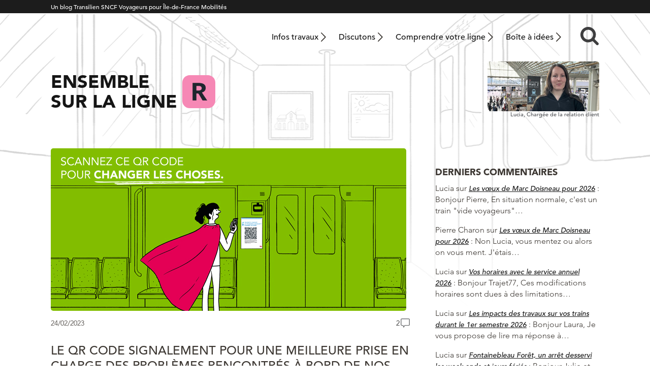

--- FILE ---
content_type: text/html; charset=UTF-8
request_url: https://maligner.transilien.com/2023/02/24/le-qr-code-signalement-pour-une-meilleure-prise-en-charge-des-problemes-rencontres-a-bord-de-nos-trains/
body_size: 20736
content:
<!DOCTYPE html>
<html lang="fr">
    <head>
        <meta charset="UTF-8" />
        <meta lang="fr-FR">
        <meta http-equiv="X-UA-Compatible" content="IE=edge,chrome=1">
		<meta name="viewport" content="width=device-width, initial-scale=1">
        <meta name="theme-color" content="#1c1c1c">
        <script type="text/javascript" src="//fast.fonts.net/jsapi/21bd97da-9a7c-4e57-87a8-68aceda8f9a2.js"></script>
                <meta name='robots' content='index, follow, max-image-preview:large, max-snippet:-1, max-video-preview:-1' />

	<!-- This site is optimized with the Yoast SEO plugin v26.5 - https://yoast.com/wordpress/plugins/seo/ -->
	<title>QR Code signalement : la méthode de remontée des dysfonctionnements</title>
	<meta name="description" content="Le QR Code signalement est le meilleur moyen pour nous faire parvenir un signalement de défaut de confort à bord. En voici un rappel" />
	<link rel="canonical" href="https://maligner.transilien.com/2023/02/24/le-qr-code-signalement-pour-une-meilleure-prise-en-charge-des-problemes-rencontres-a-bord-de-nos-trains/" />
	<meta property="og:locale" content="fr_FR" />
	<meta property="og:type" content="article" />
	<meta property="og:title" content="QR Code signalement : la méthode de remontée des dysfonctionnements" />
	<meta property="og:description" content="Le QR Code signalement est le meilleur moyen pour nous faire parvenir un signalement de défaut de confort à bord. En voici un rappel" />
	<meta property="og:url" content="https://maligner.transilien.com/2023/02/24/le-qr-code-signalement-pour-une-meilleure-prise-en-charge-des-problemes-rencontres-a-bord-de-nos-trains/" />
	<meta property="og:site_name" content="Ensemble sur la ligne R" />
	<meta property="article:published_time" content="2023-02-24T15:12:32+00:00" />
	<meta property="article:modified_time" content="2023-02-24T15:12:37+00:00" />
	<meta property="og:image" content="https://maligner.transilien.com/wp-content/uploads/2023/02/SNCF_2205137_SUPER_WOMAN_LQR157_FA.jpg" />
	<meta property="og:image:width" content="700" />
	<meta property="og:image:height" content="320" />
	<meta property="og:image:type" content="image/jpeg" />
	<meta name="author" content="Lucy" />
	<meta name="twitter:card" content="summary_large_image" />
	<meta name="twitter:creator" content="@LIGNER_SNCF" />
	<meta name="twitter:site" content="@LIGNER_SNCF" />
	<meta name="twitter:label1" content="Écrit par" />
	<meta name="twitter:data1" content="Lucy" />
	<meta name="twitter:label2" content="Durée de lecture estimée" />
	<meta name="twitter:data2" content="4 minutes" />
	<script type="application/ld+json" class="yoast-schema-graph">{"@context":"https://schema.org","@graph":[{"@type":"WebPage","@id":"https://maligner.transilien.com/2023/02/24/le-qr-code-signalement-pour-une-meilleure-prise-en-charge-des-problemes-rencontres-a-bord-de-nos-trains/","url":"https://maligner.transilien.com/2023/02/24/le-qr-code-signalement-pour-une-meilleure-prise-en-charge-des-problemes-rencontres-a-bord-de-nos-trains/","name":"QR Code signalement : la méthode de remontée des dysfonctionnements","isPartOf":{"@id":"https://maligner.transilien.com/#website"},"primaryImageOfPage":{"@id":"https://maligner.transilien.com/2023/02/24/le-qr-code-signalement-pour-une-meilleure-prise-en-charge-des-problemes-rencontres-a-bord-de-nos-trains/#primaryimage"},"image":{"@id":"https://maligner.transilien.com/2023/02/24/le-qr-code-signalement-pour-une-meilleure-prise-en-charge-des-problemes-rencontres-a-bord-de-nos-trains/#primaryimage"},"thumbnailUrl":"https://maligner.transilien.com/wp-content/uploads/2023/02/SNCF_2205137_SUPER_WOMAN_LQR157_FA.jpg","datePublished":"2023-02-24T15:12:32+00:00","dateModified":"2023-02-24T15:12:37+00:00","author":{"@id":"https://maligner.transilien.com/#/schema/person/527a07bbd855348ede55cd0b1d0bcd08"},"description":"Le QR Code signalement est le meilleur moyen pour nous faire parvenir un signalement de défaut de confort à bord. En voici un rappel","breadcrumb":{"@id":"https://maligner.transilien.com/2023/02/24/le-qr-code-signalement-pour-une-meilleure-prise-en-charge-des-problemes-rencontres-a-bord-de-nos-trains/#breadcrumb"},"inLanguage":"fr-FR","potentialAction":[{"@type":"ReadAction","target":["https://maligner.transilien.com/2023/02/24/le-qr-code-signalement-pour-une-meilleure-prise-en-charge-des-problemes-rencontres-a-bord-de-nos-trains/"]}]},{"@type":"ImageObject","inLanguage":"fr-FR","@id":"https://maligner.transilien.com/2023/02/24/le-qr-code-signalement-pour-une-meilleure-prise-en-charge-des-problemes-rencontres-a-bord-de-nos-trains/#primaryimage","url":"https://maligner.transilien.com/wp-content/uploads/2023/02/SNCF_2205137_SUPER_WOMAN_LQR157_FA.jpg","contentUrl":"https://maligner.transilien.com/wp-content/uploads/2023/02/SNCF_2205137_SUPER_WOMAN_LQR157_FA.jpg","width":700,"height":320},{"@type":"BreadcrumbList","@id":"https://maligner.transilien.com/2023/02/24/le-qr-code-signalement-pour-une-meilleure-prise-en-charge-des-problemes-rencontres-a-bord-de-nos-trains/#breadcrumb","itemListElement":[{"@type":"ListItem","position":1,"name":"Accueil","item":"https://maligner.transilien.com/"},{"@type":"ListItem","position":2,"name":"Les derniers articles","item":"https://maligner.transilien.com/les-derniers-articles/"},{"@type":"ListItem","position":3,"name":"Le QR code signalement pour une meilleure prise en charge des problèmes rencontrés à bord de nos trains"}]},{"@type":"WebSite","@id":"https://maligner.transilien.com/#website","url":"https://maligner.transilien.com/","name":"Ensemble sur la ligne R","description":"","potentialAction":[{"@type":"SearchAction","target":{"@type":"EntryPoint","urlTemplate":"https://maligner.transilien.com/?s={search_term_string}"},"query-input":{"@type":"PropertyValueSpecification","valueRequired":true,"valueName":"search_term_string"}}],"inLanguage":"fr-FR"},{"@type":"Person","@id":"https://maligner.transilien.com/#/schema/person/527a07bbd855348ede55cd0b1d0bcd08","name":"Lucy","description":"Chargée de la relation clients en ligne","url":"https://maligner.transilien.com/contributeur/Lucy"}]}</script>
	<!-- / Yoast SEO plugin. -->


<link rel="alternate" title="oEmbed (JSON)" type="application/json+oembed" href="https://maligner.transilien.com/wp-json/oembed/1.0/embed?url=https%3A%2F%2Fmaligner.transilien.com%2F2023%2F02%2F24%2Fle-qr-code-signalement-pour-une-meilleure-prise-en-charge-des-problemes-rencontres-a-bord-de-nos-trains%2F" />
<link rel="alternate" title="oEmbed (XML)" type="text/xml+oembed" href="https://maligner.transilien.com/wp-json/oembed/1.0/embed?url=https%3A%2F%2Fmaligner.transilien.com%2F2023%2F02%2F24%2Fle-qr-code-signalement-pour-une-meilleure-prise-en-charge-des-problemes-rencontres-a-bord-de-nos-trains%2F&#038;format=xml" />
<style id='wp-img-auto-sizes-contain-inline-css' type='text/css'>
img:is([sizes=auto i],[sizes^="auto," i]){contain-intrinsic-size:3000px 1500px}
/*# sourceURL=wp-img-auto-sizes-contain-inline-css */
</style>
<style id='wp-emoji-styles-inline-css' type='text/css'>

	img.wp-smiley, img.emoji {
		display: inline !important;
		border: none !important;
		box-shadow: none !important;
		height: 1em !important;
		width: 1em !important;
		margin: 0 0.07em !important;
		vertical-align: -0.1em !important;
		background: none !important;
		padding: 0 !important;
	}
/*# sourceURL=wp-emoji-styles-inline-css */
</style>
<style id='wp-block-library-inline-css' type='text/css'>
:root{--wp-block-synced-color:#7a00df;--wp-block-synced-color--rgb:122,0,223;--wp-bound-block-color:var(--wp-block-synced-color);--wp-editor-canvas-background:#ddd;--wp-admin-theme-color:#007cba;--wp-admin-theme-color--rgb:0,124,186;--wp-admin-theme-color-darker-10:#006ba1;--wp-admin-theme-color-darker-10--rgb:0,107,160.5;--wp-admin-theme-color-darker-20:#005a87;--wp-admin-theme-color-darker-20--rgb:0,90,135;--wp-admin-border-width-focus:2px}@media (min-resolution:192dpi){:root{--wp-admin-border-width-focus:1.5px}}.wp-element-button{cursor:pointer}:root .has-very-light-gray-background-color{background-color:#eee}:root .has-very-dark-gray-background-color{background-color:#313131}:root .has-very-light-gray-color{color:#eee}:root .has-very-dark-gray-color{color:#313131}:root .has-vivid-green-cyan-to-vivid-cyan-blue-gradient-background{background:linear-gradient(135deg,#00d084,#0693e3)}:root .has-purple-crush-gradient-background{background:linear-gradient(135deg,#34e2e4,#4721fb 50%,#ab1dfe)}:root .has-hazy-dawn-gradient-background{background:linear-gradient(135deg,#faaca8,#dad0ec)}:root .has-subdued-olive-gradient-background{background:linear-gradient(135deg,#fafae1,#67a671)}:root .has-atomic-cream-gradient-background{background:linear-gradient(135deg,#fdd79a,#004a59)}:root .has-nightshade-gradient-background{background:linear-gradient(135deg,#330968,#31cdcf)}:root .has-midnight-gradient-background{background:linear-gradient(135deg,#020381,#2874fc)}:root{--wp--preset--font-size--normal:16px;--wp--preset--font-size--huge:42px}.has-regular-font-size{font-size:1em}.has-larger-font-size{font-size:2.625em}.has-normal-font-size{font-size:var(--wp--preset--font-size--normal)}.has-huge-font-size{font-size:var(--wp--preset--font-size--huge)}.has-text-align-center{text-align:center}.has-text-align-left{text-align:left}.has-text-align-right{text-align:right}.has-fit-text{white-space:nowrap!important}#end-resizable-editor-section{display:none}.aligncenter{clear:both}.items-justified-left{justify-content:flex-start}.items-justified-center{justify-content:center}.items-justified-right{justify-content:flex-end}.items-justified-space-between{justify-content:space-between}.screen-reader-text{border:0;clip-path:inset(50%);height:1px;margin:-1px;overflow:hidden;padding:0;position:absolute;width:1px;word-wrap:normal!important}.screen-reader-text:focus{background-color:#ddd;clip-path:none;color:#444;display:block;font-size:1em;height:auto;left:5px;line-height:normal;padding:15px 23px 14px;text-decoration:none;top:5px;width:auto;z-index:100000}html :where(.has-border-color){border-style:solid}html :where([style*=border-top-color]){border-top-style:solid}html :where([style*=border-right-color]){border-right-style:solid}html :where([style*=border-bottom-color]){border-bottom-style:solid}html :where([style*=border-left-color]){border-left-style:solid}html :where([style*=border-width]){border-style:solid}html :where([style*=border-top-width]){border-top-style:solid}html :where([style*=border-right-width]){border-right-style:solid}html :where([style*=border-bottom-width]){border-bottom-style:solid}html :where([style*=border-left-width]){border-left-style:solid}html :where(img[class*=wp-image-]){height:auto;max-width:100%}:where(figure){margin:0 0 1em}html :where(.is-position-sticky){--wp-admin--admin-bar--position-offset:var(--wp-admin--admin-bar--height,0px)}@media screen and (max-width:600px){html :where(.is-position-sticky){--wp-admin--admin-bar--position-offset:0px}}

/*# sourceURL=wp-block-library-inline-css */
</style><style id='wp-block-heading-inline-css' type='text/css'>
h1:where(.wp-block-heading).has-background,h2:where(.wp-block-heading).has-background,h3:where(.wp-block-heading).has-background,h4:where(.wp-block-heading).has-background,h5:where(.wp-block-heading).has-background,h6:where(.wp-block-heading).has-background{padding:1.25em 2.375em}h1.has-text-align-left[style*=writing-mode]:where([style*=vertical-lr]),h1.has-text-align-right[style*=writing-mode]:where([style*=vertical-rl]),h2.has-text-align-left[style*=writing-mode]:where([style*=vertical-lr]),h2.has-text-align-right[style*=writing-mode]:where([style*=vertical-rl]),h3.has-text-align-left[style*=writing-mode]:where([style*=vertical-lr]),h3.has-text-align-right[style*=writing-mode]:where([style*=vertical-rl]),h4.has-text-align-left[style*=writing-mode]:where([style*=vertical-lr]),h4.has-text-align-right[style*=writing-mode]:where([style*=vertical-rl]),h5.has-text-align-left[style*=writing-mode]:where([style*=vertical-lr]),h5.has-text-align-right[style*=writing-mode]:where([style*=vertical-rl]),h6.has-text-align-left[style*=writing-mode]:where([style*=vertical-lr]),h6.has-text-align-right[style*=writing-mode]:where([style*=vertical-rl]){rotate:180deg}
/*# sourceURL=https://maligner.transilien.com/wp-includes/blocks/heading/style.min.css */
</style>
<style id='wp-block-image-inline-css' type='text/css'>
.wp-block-image>a,.wp-block-image>figure>a{display:inline-block}.wp-block-image img{box-sizing:border-box;height:auto;max-width:100%;vertical-align:bottom}@media not (prefers-reduced-motion){.wp-block-image img.hide{visibility:hidden}.wp-block-image img.show{animation:show-content-image .4s}}.wp-block-image[style*=border-radius] img,.wp-block-image[style*=border-radius]>a{border-radius:inherit}.wp-block-image.has-custom-border img{box-sizing:border-box}.wp-block-image.aligncenter{text-align:center}.wp-block-image.alignfull>a,.wp-block-image.alignwide>a{width:100%}.wp-block-image.alignfull img,.wp-block-image.alignwide img{height:auto;width:100%}.wp-block-image .aligncenter,.wp-block-image .alignleft,.wp-block-image .alignright,.wp-block-image.aligncenter,.wp-block-image.alignleft,.wp-block-image.alignright{display:table}.wp-block-image .aligncenter>figcaption,.wp-block-image .alignleft>figcaption,.wp-block-image .alignright>figcaption,.wp-block-image.aligncenter>figcaption,.wp-block-image.alignleft>figcaption,.wp-block-image.alignright>figcaption{caption-side:bottom;display:table-caption}.wp-block-image .alignleft{float:left;margin:.5em 1em .5em 0}.wp-block-image .alignright{float:right;margin:.5em 0 .5em 1em}.wp-block-image .aligncenter{margin-left:auto;margin-right:auto}.wp-block-image :where(figcaption){margin-bottom:1em;margin-top:.5em}.wp-block-image.is-style-circle-mask img{border-radius:9999px}@supports ((-webkit-mask-image:none) or (mask-image:none)) or (-webkit-mask-image:none){.wp-block-image.is-style-circle-mask img{border-radius:0;-webkit-mask-image:url('data:image/svg+xml;utf8,<svg viewBox="0 0 100 100" xmlns="http://www.w3.org/2000/svg"><circle cx="50" cy="50" r="50"/></svg>');mask-image:url('data:image/svg+xml;utf8,<svg viewBox="0 0 100 100" xmlns="http://www.w3.org/2000/svg"><circle cx="50" cy="50" r="50"/></svg>');mask-mode:alpha;-webkit-mask-position:center;mask-position:center;-webkit-mask-repeat:no-repeat;mask-repeat:no-repeat;-webkit-mask-size:contain;mask-size:contain}}:root :where(.wp-block-image.is-style-rounded img,.wp-block-image .is-style-rounded img){border-radius:9999px}.wp-block-image figure{margin:0}.wp-lightbox-container{display:flex;flex-direction:column;position:relative}.wp-lightbox-container img{cursor:zoom-in}.wp-lightbox-container img:hover+button{opacity:1}.wp-lightbox-container button{align-items:center;backdrop-filter:blur(16px) saturate(180%);background-color:#5a5a5a40;border:none;border-radius:4px;cursor:zoom-in;display:flex;height:20px;justify-content:center;opacity:0;padding:0;position:absolute;right:16px;text-align:center;top:16px;width:20px;z-index:100}@media not (prefers-reduced-motion){.wp-lightbox-container button{transition:opacity .2s ease}}.wp-lightbox-container button:focus-visible{outline:3px auto #5a5a5a40;outline:3px auto -webkit-focus-ring-color;outline-offset:3px}.wp-lightbox-container button:hover{cursor:pointer;opacity:1}.wp-lightbox-container button:focus{opacity:1}.wp-lightbox-container button:focus,.wp-lightbox-container button:hover,.wp-lightbox-container button:not(:hover):not(:active):not(.has-background){background-color:#5a5a5a40;border:none}.wp-lightbox-overlay{box-sizing:border-box;cursor:zoom-out;height:100vh;left:0;overflow:hidden;position:fixed;top:0;visibility:hidden;width:100%;z-index:100000}.wp-lightbox-overlay .close-button{align-items:center;cursor:pointer;display:flex;justify-content:center;min-height:40px;min-width:40px;padding:0;position:absolute;right:calc(env(safe-area-inset-right) + 16px);top:calc(env(safe-area-inset-top) + 16px);z-index:5000000}.wp-lightbox-overlay .close-button:focus,.wp-lightbox-overlay .close-button:hover,.wp-lightbox-overlay .close-button:not(:hover):not(:active):not(.has-background){background:none;border:none}.wp-lightbox-overlay .lightbox-image-container{height:var(--wp--lightbox-container-height);left:50%;overflow:hidden;position:absolute;top:50%;transform:translate(-50%,-50%);transform-origin:top left;width:var(--wp--lightbox-container-width);z-index:9999999999}.wp-lightbox-overlay .wp-block-image{align-items:center;box-sizing:border-box;display:flex;height:100%;justify-content:center;margin:0;position:relative;transform-origin:0 0;width:100%;z-index:3000000}.wp-lightbox-overlay .wp-block-image img{height:var(--wp--lightbox-image-height);min-height:var(--wp--lightbox-image-height);min-width:var(--wp--lightbox-image-width);width:var(--wp--lightbox-image-width)}.wp-lightbox-overlay .wp-block-image figcaption{display:none}.wp-lightbox-overlay button{background:none;border:none}.wp-lightbox-overlay .scrim{background-color:#fff;height:100%;opacity:.9;position:absolute;width:100%;z-index:2000000}.wp-lightbox-overlay.active{visibility:visible}@media not (prefers-reduced-motion){.wp-lightbox-overlay.active{animation:turn-on-visibility .25s both}.wp-lightbox-overlay.active img{animation:turn-on-visibility .35s both}.wp-lightbox-overlay.show-closing-animation:not(.active){animation:turn-off-visibility .35s both}.wp-lightbox-overlay.show-closing-animation:not(.active) img{animation:turn-off-visibility .25s both}.wp-lightbox-overlay.zoom.active{animation:none;opacity:1;visibility:visible}.wp-lightbox-overlay.zoom.active .lightbox-image-container{animation:lightbox-zoom-in .4s}.wp-lightbox-overlay.zoom.active .lightbox-image-container img{animation:none}.wp-lightbox-overlay.zoom.active .scrim{animation:turn-on-visibility .4s forwards}.wp-lightbox-overlay.zoom.show-closing-animation:not(.active){animation:none}.wp-lightbox-overlay.zoom.show-closing-animation:not(.active) .lightbox-image-container{animation:lightbox-zoom-out .4s}.wp-lightbox-overlay.zoom.show-closing-animation:not(.active) .lightbox-image-container img{animation:none}.wp-lightbox-overlay.zoom.show-closing-animation:not(.active) .scrim{animation:turn-off-visibility .4s forwards}}@keyframes show-content-image{0%{visibility:hidden}99%{visibility:hidden}to{visibility:visible}}@keyframes turn-on-visibility{0%{opacity:0}to{opacity:1}}@keyframes turn-off-visibility{0%{opacity:1;visibility:visible}99%{opacity:0;visibility:visible}to{opacity:0;visibility:hidden}}@keyframes lightbox-zoom-in{0%{transform:translate(calc((-100vw + var(--wp--lightbox-scrollbar-width))/2 + var(--wp--lightbox-initial-left-position)),calc(-50vh + var(--wp--lightbox-initial-top-position))) scale(var(--wp--lightbox-scale))}to{transform:translate(-50%,-50%) scale(1)}}@keyframes lightbox-zoom-out{0%{transform:translate(-50%,-50%) scale(1);visibility:visible}99%{visibility:visible}to{transform:translate(calc((-100vw + var(--wp--lightbox-scrollbar-width))/2 + var(--wp--lightbox-initial-left-position)),calc(-50vh + var(--wp--lightbox-initial-top-position))) scale(var(--wp--lightbox-scale));visibility:hidden}}
/*# sourceURL=https://maligner.transilien.com/wp-includes/blocks/image/style.min.css */
</style>
<style id='wp-block-image-theme-inline-css' type='text/css'>
:root :where(.wp-block-image figcaption){color:#555;font-size:13px;text-align:center}.is-dark-theme :root :where(.wp-block-image figcaption){color:#ffffffa6}.wp-block-image{margin:0 0 1em}
/*# sourceURL=https://maligner.transilien.com/wp-includes/blocks/image/theme.min.css */
</style>
<style id='wp-block-list-inline-css' type='text/css'>
ol,ul{box-sizing:border-box}:root :where(.wp-block-list.has-background){padding:1.25em 2.375em}
/*# sourceURL=https://maligner.transilien.com/wp-includes/blocks/list/style.min.css */
</style>
<style id='wp-block-paragraph-inline-css' type='text/css'>
.is-small-text{font-size:.875em}.is-regular-text{font-size:1em}.is-large-text{font-size:2.25em}.is-larger-text{font-size:3em}.has-drop-cap:not(:focus):first-letter{float:left;font-size:8.4em;font-style:normal;font-weight:100;line-height:.68;margin:.05em .1em 0 0;text-transform:uppercase}body.rtl .has-drop-cap:not(:focus):first-letter{float:none;margin-left:.1em}p.has-drop-cap.has-background{overflow:hidden}:root :where(p.has-background){padding:1.25em 2.375em}:where(p.has-text-color:not(.has-link-color)) a{color:inherit}p.has-text-align-left[style*="writing-mode:vertical-lr"],p.has-text-align-right[style*="writing-mode:vertical-rl"]{rotate:180deg}
/*# sourceURL=https://maligner.transilien.com/wp-includes/blocks/paragraph/style.min.css */
</style>
<style id='global-styles-inline-css' type='text/css'>
:root{--wp--preset--aspect-ratio--square: 1;--wp--preset--aspect-ratio--4-3: 4/3;--wp--preset--aspect-ratio--3-4: 3/4;--wp--preset--aspect-ratio--3-2: 3/2;--wp--preset--aspect-ratio--2-3: 2/3;--wp--preset--aspect-ratio--16-9: 16/9;--wp--preset--aspect-ratio--9-16: 9/16;--wp--preset--gradient--vivid-cyan-blue-to-vivid-purple: linear-gradient(135deg,rgb(6,147,227) 0%,rgb(155,81,224) 100%);--wp--preset--gradient--light-green-cyan-to-vivid-green-cyan: linear-gradient(135deg,rgb(122,220,180) 0%,rgb(0,208,130) 100%);--wp--preset--gradient--luminous-vivid-amber-to-luminous-vivid-orange: linear-gradient(135deg,rgb(252,185,0) 0%,rgb(255,105,0) 100%);--wp--preset--gradient--luminous-vivid-orange-to-vivid-red: linear-gradient(135deg,rgb(255,105,0) 0%,rgb(207,46,46) 100%);--wp--preset--gradient--very-light-gray-to-cyan-bluish-gray: linear-gradient(135deg,rgb(238,238,238) 0%,rgb(169,184,195) 100%);--wp--preset--gradient--cool-to-warm-spectrum: linear-gradient(135deg,rgb(74,234,220) 0%,rgb(151,120,209) 20%,rgb(207,42,186) 40%,rgb(238,44,130) 60%,rgb(251,105,98) 80%,rgb(254,248,76) 100%);--wp--preset--gradient--blush-light-purple: linear-gradient(135deg,rgb(255,206,236) 0%,rgb(152,150,240) 100%);--wp--preset--gradient--blush-bordeaux: linear-gradient(135deg,rgb(254,205,165) 0%,rgb(254,45,45) 50%,rgb(107,0,62) 100%);--wp--preset--gradient--luminous-dusk: linear-gradient(135deg,rgb(255,203,112) 0%,rgb(199,81,192) 50%,rgb(65,88,208) 100%);--wp--preset--gradient--pale-ocean: linear-gradient(135deg,rgb(255,245,203) 0%,rgb(182,227,212) 50%,rgb(51,167,181) 100%);--wp--preset--gradient--electric-grass: linear-gradient(135deg,rgb(202,248,128) 0%,rgb(113,206,126) 100%);--wp--preset--gradient--midnight: linear-gradient(135deg,rgb(2,3,129) 0%,rgb(40,116,252) 100%);--wp--preset--font-size--small: 13px;--wp--preset--font-size--medium: 20px;--wp--preset--font-size--large: 36px;--wp--preset--font-size--x-large: 42px;--wp--preset--spacing--20: 0.44rem;--wp--preset--spacing--30: 0.67rem;--wp--preset--spacing--40: 1rem;--wp--preset--spacing--50: 1.5rem;--wp--preset--spacing--60: 2.25rem;--wp--preset--spacing--70: 3.38rem;--wp--preset--spacing--80: 5.06rem;--wp--preset--shadow--natural: 6px 6px 9px rgba(0, 0, 0, 0.2);--wp--preset--shadow--deep: 12px 12px 50px rgba(0, 0, 0, 0.4);--wp--preset--shadow--sharp: 6px 6px 0px rgba(0, 0, 0, 0.2);--wp--preset--shadow--outlined: 6px 6px 0px -3px rgb(255, 255, 255), 6px 6px rgb(0, 0, 0);--wp--preset--shadow--crisp: 6px 6px 0px rgb(0, 0, 0);}:where(.is-layout-flex){gap: 0.5em;}:where(.is-layout-grid){gap: 0.5em;}body .is-layout-flex{display: flex;}.is-layout-flex{flex-wrap: wrap;align-items: center;}.is-layout-flex > :is(*, div){margin: 0;}body .is-layout-grid{display: grid;}.is-layout-grid > :is(*, div){margin: 0;}:where(.wp-block-columns.is-layout-flex){gap: 2em;}:where(.wp-block-columns.is-layout-grid){gap: 2em;}:where(.wp-block-post-template.is-layout-flex){gap: 1.25em;}:where(.wp-block-post-template.is-layout-grid){gap: 1.25em;}.has-vivid-cyan-blue-to-vivid-purple-gradient-background{background: var(--wp--preset--gradient--vivid-cyan-blue-to-vivid-purple) !important;}.has-light-green-cyan-to-vivid-green-cyan-gradient-background{background: var(--wp--preset--gradient--light-green-cyan-to-vivid-green-cyan) !important;}.has-luminous-vivid-amber-to-luminous-vivid-orange-gradient-background{background: var(--wp--preset--gradient--luminous-vivid-amber-to-luminous-vivid-orange) !important;}.has-luminous-vivid-orange-to-vivid-red-gradient-background{background: var(--wp--preset--gradient--luminous-vivid-orange-to-vivid-red) !important;}.has-very-light-gray-to-cyan-bluish-gray-gradient-background{background: var(--wp--preset--gradient--very-light-gray-to-cyan-bluish-gray) !important;}.has-cool-to-warm-spectrum-gradient-background{background: var(--wp--preset--gradient--cool-to-warm-spectrum) !important;}.has-blush-light-purple-gradient-background{background: var(--wp--preset--gradient--blush-light-purple) !important;}.has-blush-bordeaux-gradient-background{background: var(--wp--preset--gradient--blush-bordeaux) !important;}.has-luminous-dusk-gradient-background{background: var(--wp--preset--gradient--luminous-dusk) !important;}.has-pale-ocean-gradient-background{background: var(--wp--preset--gradient--pale-ocean) !important;}.has-electric-grass-gradient-background{background: var(--wp--preset--gradient--electric-grass) !important;}.has-midnight-gradient-background{background: var(--wp--preset--gradient--midnight) !important;}.has-small-font-size{font-size: var(--wp--preset--font-size--small) !important;}.has-medium-font-size{font-size: var(--wp--preset--font-size--medium) !important;}.has-large-font-size{font-size: var(--wp--preset--font-size--large) !important;}.has-x-large-font-size{font-size: var(--wp--preset--font-size--x-large) !important;}
/*# sourceURL=global-styles-inline-css */
</style>

<style id='classic-theme-styles-inline-css' type='text/css'>
/*! This file is auto-generated */
.wp-block-button__link{color:#fff;background-color:#32373c;border-radius:9999px;box-shadow:none;text-decoration:none;padding:calc(.667em + 2px) calc(1.333em + 2px);font-size:1.125em}.wp-block-file__button{background:#32373c;color:#fff;text-decoration:none}
/*# sourceURL=/wp-includes/css/classic-themes.min.css */
</style>
<link rel='stylesheet' id='sdc-client-css' href='https://maligner.transilien.com/wp-content/plugins/sdc-trust/css/client/trusty.css' type='text/css' media='all' />
<link rel='stylesheet' id='parent-style-css' href='https://maligner.transilien.com/wp-content/themes/transilien2021-parent/style.css?ver=1747750963' type='text/css' media='all' />
<link rel='stylesheet' id='theme-style-css' href='https://maligner.transilien.com/wp-content/themes/transilien2021-R/style.css?ver=1698764515' type='text/css' media='all' />
<link rel='stylesheet' id='sib-front-css-css' href='https://maligner.transilien.com/wp-content/plugins/mailin/css/mailin-front.css' type='text/css' media='all' />
<script type="text/javascript" src="https://maligner.transilien.com/wp-includes/js/jquery/jquery.min.js?ver=3.7.1" id="jquery-core-js"></script>
<script type="text/javascript" src="https://maligner.transilien.com/wp-includes/js/jquery/jquery-migrate.min.js?ver=3.4.1" id="jquery-migrate-js"></script>
<script type="text/javascript" id="sib-front-js-js-extra">
/* <![CDATA[ */
var sibErrMsg = {"invalidMail":"Veuillez entrer une adresse e-mail valide.","requiredField":"Veuillez compl\u00e9ter les champs obligatoires.","invalidDateFormat":"Veuillez entrer une date valide.","invalidSMSFormat":"Veuillez entrer une num\u00e9ro de t\u00e9l\u00e9phone valide."};
var ajax_sib_front_object = {"ajax_url":"https://maligner.transilien.com/wp-admin/admin-ajax.php","ajax_nonce":"9d0a1a31d1","flag_url":"https://maligner.transilien.com/wp-content/plugins/mailin/img/flags/"};
//# sourceURL=sib-front-js-js-extra
/* ]]> */
</script>
<script type="text/javascript" src="https://maligner.transilien.com/wp-content/plugins/mailin/js/mailin-front.js?ver=1765182818" id="sib-front-js-js"></script>
<link rel="https://api.w.org/" href="https://maligner.transilien.com/wp-json/" /><link rel="alternate" title="JSON" type="application/json" href="https://maligner.transilien.com/wp-json/wp/v2/posts/13294" /><link rel='shortlink' href='https://maligner.transilien.com/?p=13294' />
<script>(function(w,d,s,l,i){w[l]=w[l]||[];w[l].push({'gtm.start':
new Date().getTime(),event:'gtm.js'});var f=d.getElementsByTagName(s)[0],
j=d.createElement(s),dl=l!='dataLayer'?'&l='+l:'';j.async=true;j.src=
'https://www.googletagmanager.com/gtm.js?id='+i+dl;f.parentNode.insertBefore(j,f);
})(window,document,'script','dataLayer','GTM-WQB7JSJ');</script>
<script>
jQuery(function($){
$( ".is-trusty > div > div > .fn" ).append( "<span>Les commentaires des <em>Contributeurs</em> sont publiés sans modération. Ce statut est obtenu après plusieurs commentaires contribuant à la qualité des discussions : voir la <a href=\"https://maligner.transilien.com/charte-du-blog/#charte-etoile\" target=\"_blank\">Charte du blog</a>.</span>" );
    $( ".no-sdc > div > div > .fn span" ).remove();
});
</script>
<link rel="icon" href="https://maligner.transilien.com/wp-content/uploads/2021/07/transilien-r-200x200.png" sizes="32x32" />
<link rel="icon" href="https://maligner.transilien.com/wp-content/uploads/2021/07/transilien-r-200x200.png" sizes="192x192" />
<link rel="apple-touch-icon" href="https://maligner.transilien.com/wp-content/uploads/2021/07/transilien-r-200x200.png" />
<meta name="msapplication-TileImage" content="https://maligner.transilien.com/wp-content/uploads/2021/07/transilien-r-300x300.png" />
		<style type="text/css" id="wp-custom-css">
			.wp-block-button__link:visited
{
    color: #3c3732;
}

.comment-body p a {
    text-decoration: underline;
}
.haut-col-home	{width:100%}
.grecaptcha-badge { 
visibility: hidden; 
}
.gform_wrapper .gform_body .top_label input,
.gform_wrapper .gform_body .top_label textarea {
    padding: .8rem !important;
    width: auto !important;
    font-size: 1.5rem !important;
}
		</style>
		    </head>

<body class="wp-singular post-template-default single single-post postid-13294 single-format-standard wp-embed-responsive wp-theme-transilien2021-parent wp-child-theme-transilien2021-R">
       
     <div class="site-surbandeau">
            <div class="wrapper">
                <p>Un blog Transilien SNCF Voyageurs pour Île-de-France Mobilités</p>
            </div>
        </div>
                 <header class="site-header wrapper" role="banner">
                        <h2 class="titre">Ensemble sur la ligne R</h2>
                        
            <nav class="site-navigation-principale desktop" role="navigation">
<!--                <img class="ligne" src="https://maligner.transilien.com/wp-content/themes/transilien2021-R/img/ligne.svg" alt="J">-->
                <div class="menu-menu-header-container">
                    <ul id="menu-menu-principal" class="menu"><li id="menu-item-11191" class="menu-item menu-item-type-post_type menu-item-object-page menu-item-11191"><a href="https://maligner.transilien.com/travaux-ligne-r/">Infos travaux</a></li>
<li id="menu-item-11192" class="menu-item menu-item-type-post_type menu-item-object-page menu-item-11192"><a href="https://maligner.transilien.com/discutons-de-la-ligne-r/">Discutons</a></li>
<li id="menu-item-1294" class="menu-item menu-item-type-post_type menu-item-object-page menu-item-1294"><a href="https://maligner.transilien.com/comprendre-votre-ligne-r/">Comprendre votre ligne</a></li>
<li id="menu-item-93" class="menu-item menu-item-type-post_type menu-item-object-page menu-item-93"><a href="https://maligner.transilien.com/boite-a-idee/">Boîte à idées</a></li>
</ul>                    <div class="site-recherche container">
                        <form role="search" class="searchbox search-form" method="get" id="searchform" action="https://maligner.transilien.com/">
    <input type="search" placeholder="Rechercher....." value="" name="s" class="searchbox-input" onkeyup="buttonUp();" required>
    <input type="submit" class="searchbox-submit" value="">
    <span class="searchbox-icon recherche">&nbsp;</span>
</form>                    </div>
<!--
                    <button class="site-login">
                        <img src="https://maligner.transilien.com/wp-content/themes/transilien2021-parent/img/login.png" width="15" height="19" alt="login">
                        
                    </button>
                    <div class="bloc-login">
                                            </div>
-->
                    
                </div>
            </nav>
            
            <div class="site-titre">
                <a href="https://maligner.transilien.com/">
                    <span class="blog-titre mobile">Ensemble <br> sur la ligne </span>
                    <span class="blog-titre desktop">Ensemble <br> sur la ligne </span>
                    <img src="https://maligner.transilien.com/wp-content/themes/transilien2021-R/img/ligne.svg" alt="J">
                </a>
            </div>
            <div class="site-blogueur">
                <a href="https://maligner.transilien.com/je-me-presente/"><img src="https://maligner.transilien.com/wp-content/uploads/2023/04/LigneR_Lucia.jpg" alt="Lucia,<br>&nbsp;"></a>
                <p>Lucia,<br>&nbsp;Chargée de la relation client</p>
            </div>
                
            <nav class="site-navigation-principale mobile" role="navigation">
                    <div class="menu-button">
                        
                        <div>
                            <span></span>
                            <span></span>
                            <span></span>
                        </div>

                    </div>
                    <div class="menu-menu-header-container">
                        <ul id="menu-menu-mobile" class="menu"><li id="menu-item-11189" class="menu-item menu-item-type-post_type menu-item-object-page menu-item-home menu-item-11189"><a href="https://maligner.transilien.com/">Accueil</a></li>
<li id="menu-item-2818" class="menu-item menu-item-type-post_type menu-item-object-page menu-item-2818"><a href="https://maligner.transilien.com/travaux-ligne-r/">Infos travaux</a></li>
<li id="menu-item-11190" class="menu-item menu-item-type-post_type menu-item-object-page menu-item-11190"><a href="https://maligner.transilien.com/discutons-de-la-ligne-r/">Discutons de la ligne R</a></li>
<li id="menu-item-1295" class="menu-item menu-item-type-post_type menu-item-object-page menu-item-1295"><a href="https://maligner.transilien.com/comprendre-votre-ligne-r/">Comprendre votre ligne</a></li>
<li id="menu-item-70" class="menu-item menu-item-type-post_type menu-item-object-page menu-item-70"><a href="https://maligner.transilien.com/boite-a-idee/">Boîte à idées</a></li>
<li id="menu-item-69" class="menu-item menu-item-type-post_type menu-item-object-page menu-item-69"><a href="https://maligner.transilien.com/charte-du-blog/">Charte du blog</a></li>
<li id="menu-item-66" class="menu-item menu-item-type-post_type menu-item-object-page menu-item-66"><a href="https://maligner.transilien.com/mentions-legales/">Mentions légales – CIL</a></li>
</ul>                                                <div class="site-recherche container">
                            <form role="search" class="searchbox search-form" method="get" id="searchform" action="https://maligner.transilien.com/">
    <input type="search" placeholder="Rechercher....." value="" name="s" class="searchbox-input" onkeyup="buttonUp();" required>
    <input type="submit" class="searchbox-submit" value="">
    <span class="searchbox-icon recherche">&nbsp;</span>
</form>                        </div>
<!--
                        <button class="site-login">
                            <img src="https://maligner.transilien.com/wp-content/themes/transilien2021-parent/img/login.png" width="15" height="19" alt="login">

                        </button>
                        <div class="bloc-login">
                                                    </div>
-->
                        
                    </div>
                    <a href="https://maligner.transilien.com/travaux-ligne-r/"><img src="https://maligner.transilien.com/wp-content/themes/transilien2021-parent/img/menu-travaux.svg" alt="travaux"></a>
                    <a href="https://maligner.transilien.com/boite-a-idee/"><img src="https://maligner.transilien.com/wp-content/themes/transilien2021-parent/img/menu-idees.svg" alt="boite à idées"></a>
                    <a href="https://maligner.transilien.com/contact/"><img src="https://maligner.transilien.com/wp-content/themes/transilien2021-parent/img/menu-contact.svg" alt="contact"></a>
                   
                </nav>
            
          </header>          
            
            
            
<main class="wrapper">
    <div class="main-principal">
                        <article class="post-13294 post type-post status-publish format-standard has-post-thumbnail hentry category-articles">
<!-- sur les pages uniquement-->
            <!--fin sur les pages d'article uniquement-->
<!-- sur les pages d'article uniquement-->
                                            <img width="700" height="320" src="https://maligner.transilien.com/wp-content/uploads/2023/02/SNCF_2205137_SUPER_WOMAN_LQR157_FA-700x320.jpg" class="article-thumb wp-post-image" alt="" decoding="async" fetchpriority="high" srcset="https://maligner.transilien.com/wp-content/uploads/2023/02/SNCF_2205137_SUPER_WOMAN_LQR157_FA.jpg 700w, https://maligner.transilien.com/wp-content/uploads/2023/02/SNCF_2205137_SUPER_WOMAN_LQR157_FA-300x137.jpg 300w, https://maligner.transilien.com/wp-content/uploads/2023/02/SNCF_2205137_SUPER_WOMAN_LQR157_FA-200x91.jpg 200w" sizes="(max-width: 700px) 100vw, 700px" />                            
            <div class="article-meta">
                <span class="article-date">24/02/2023</span>
                <a href="https://maligner.transilien.com/2023/02/24/le-qr-code-signalement-pour-une-meilleure-prise-en-charge-des-problemes-rencontres-a-bord-de-nos-trains/#comments" class="bubble-comment" >2</a>            </div>
            <!--fin sur les pages d'article uniquement-->
                        
            <h1 class="article-titre">Le QR code signalement pour une meilleure prise en charge des problèmes rencontrés à bord de nos trains</h1>
            <div class="entry">
                                <div class="article-chapo"><p>Dernièrement sur les réseaux sociaux, vous avez été nombreux à nous faire part de dysfonctionnements liés au confort à bord. Je vous propose un rappel sur le QR Code signalement pour une remontée d’information efficace.</p>
</div>
                                
<p>Vous avez été nombreux à nous signaler dernièrement des inconforts notamment liés aux problèmes de chauffage à bord des trains. Je vous parle dans ce billet des QR code qui vous permettent de transmettre les signalements car c’est le moyen le + efficace pour une prise en compte du signalement d’un défaut de confort à bord</p>



<h2 class="wp-block-heading">Comment signaler un problème ?</h2>



<p>Lorsque vous rencontrez un problème de propreté ou de confort à bord, il vous suffit de scanner le QR Code qui se trouve à proximité immédiate de la porte de la voiture dans laquelle vous constatez l’anomalie. Pour cela vous pouvez utiliser l&rsquo;appareil photo de votre smartphone ou une application de lecteur de QR Codes.</p>


<div class="wp-block-image">
<figure class="aligncenter size-full"><img decoding="async" width="211" height="300" src="https://maligner.transilien.com/wp-content/uploads/2023/02/QRCodesBord-211x300-1.png" alt="" class="wp-image-13296" srcset="https://maligner.transilien.com/wp-content/uploads/2023/02/QRCodesBord-211x300-1.png 211w, https://maligner.transilien.com/wp-content/uploads/2023/02/QRCodesBord-211x300-1-200x284.png 200w" sizes="(max-width: 211px) 100vw, 211px" /></figure>
</div>


<p><br>Un site mobile s’ouvre et vous permet de décrire en quelques clics le problème rencontré.<br>Vous pouvez compléter votre signalement en ajoutant un commentaire ou une photo. Un courriel de confirmation vous est envoyé si vous avez renseigné votre adresse électronique.</p>



<h2 class="wp-block-heading">Qu’est-ce qu’on fait de vos signalements ?</h2>



<p>Lorsque vous faites un signalement il est transmis, grâce au QR code scanné et au formulaire rempli, directement au gestionnaire de flotte qui est situé dans l’un des centres de maintenance. Il peut ainsi localiser très rapidement la panne puisqu’il dispose du numéro de matériel et du lieu exact. Toutes ces précisions sont nécessaires pour le traitement du signalement. Le gestionnaire crée alors une demande d’intervention dans son logiciel de maintenance et le défaut sera traité lors du prochain passage en atelier de maintenance du train.</p>



<p>Grâce à l’utilisation du QR Code, le signalement est localisé avec précision, il fait l’objet d’une demande d’intervention aux services de la maintenance et il est suivi jusqu’à son traitement.&nbsp;</p>



<p>Notons également que vos signalements font l’objet de rapports pour améliorer la qualité du service (nombre de signalements, durée, traitement…)</p>



<h2 class="wp-block-heading">Un bénéfice pour tous …</h2>



<p>En utilisant ce dispositif, vous améliorez votre confort de voyage. Vous nous permettez également d’être plus réactifs sur des désagréments du quotidien. Vous allez ainsi nous permettre de raccourcir nos délais d’intervention et vous épargnez un signalement sur les réseaux sociaux où nous vous demandons des compléments concernant le numéro du train et de la voiture concernée. <strong>Les signalements faits par le QR Code signalement ont cet avantage, vous l’aurez compris, d’être fiables et précis, notamment dans l’identification et la localisation du train concerné.</strong></p>



<h2 class="wp-block-heading">des Alternatives pour faire des signalements</h2>



<p>Si vous êtes dans l’incapacité de flasher le QR code à bord, vous pouvez également nous faire parvenir votre signalement depuis le <a href="https://twitter.com/LIGNER_SNCF" target="_blank" rel="noreferrer noopener">fil Twitter de la ligne</a>, mais il nous faudra des informations complètes pour la prise en charge de votre signalement :</p>



<ul class="wp-block-list"><li>Le train dans lequel vous vous trouvez (ou trouviez) (par exemple : GAMO de 07h16 au départ de Paris Gare de Lyon)</li><li>Il est impératif d’avoir le numéro de la voiture (N° de 4 à 6 chiffres). Vous trouverez ce numéro à l’intérieur : au-dessus des portes ou sur les portes entre les voitures. Sinon à l’extérieur, à côté des portes en bas (à gauche ou à droite).</li><li>Le type de défaut constaté</li></ul>



<p>Attention pour les problèmes avec des voyageurs appelez le <strong>3117</strong> ou faites un SMS au <strong>31177</strong>. Ces numéros sont gratuits et vous permettent de signaler un comportement dangereux ou incivique.</p>



<p><strong>Vous l’aurez compris, le signalement par QR Code est + rapide et + efficace qu’un signalement, souvent incomplet sur Twitter pour traiter les anomalies de confort à bord relatives à la propreté, au chauffage ou à la dégradation du matériel (sièges, portes, appuies têtes, prise USB qui ne fonctionnent pas …). Je vous encourage donc à l’utiliser et pour ceux d’entre vous qui ont déjà « flashé » sur cette méthode, laissez-moi vos impressions en commentaire pour encourager les autres voyageurs à en faire autant ou pour nous donner des pistes d’amélioration si vous en avez à suggérer !</strong></p>
            </div>
            <div class="partage">
     <a href="https://www.facebook.com/sharer/sharer.php?u=https://maligner.transilien.com/2023/02/24/le-qr-code-signalement-pour-une-meilleure-prise-en-charge-des-problemes-rencontres-a-bord-de-nos-trains/" target="_blank"><svg id="facebook" data-name="Calque 1" xmlns="http://www.w3.org/2000/svg" viewBox="0 0 37 37"><title>facebook</title>
        <circle class="bkg-icon" cx="18.5" cy="18.5" r="18" fill="#0088ce" stroke="#0088ce" stroke-miterlimit="10"/>
        <path class="partage-icon" d="M310.8,398.71l.54-4.22h-4.18V391.8c0-1.22.34-2.05,2.09-2.05h2.23V386a29.78,29.78,0,0,0-3.25-.17c-3.22,0-5.42,2-5.42,5.58v3.11h-3.64v4.22h3.64v10.82h4.35V398.71Z" transform="translate(-287.83 -378.17)" fill="#fff"/></svg></a>
    <a href="https://twitter.com/intent/tweet?url=https://maligner.transilien.com/2023/02/24/le-qr-code-signalement-pour-une-meilleure-prise-en-charge-des-problemes-rencontres-a-bord-de-nos-trains/" target="_blank"><svg id="twitter" data-name="Calque 1" xmlns="http://www.w3.org/2000/svg" viewBox="0 0 37 37"><title>twitter</title>
        <circle class="bkg-icon" cx="18.5" cy="18.5" r="18" fill="#0088ce" stroke="#0088ce" stroke-miterlimit="10"/>
        <path class="partage-icon" d="M318.51,389.37a10,10,0,0,1-2.87.79,5,5,0,0,0,2.2-2.77,10,10,0,0,1-3.17,1.21,5,5,0,0,0-8.52,4.56,14.19,14.19,0,0,1-10.31-5.22,5,5,0,0,0,1.55,6.68,5,5,0,0,1-2.26-.63v.06a5,5,0,0,0,4,4.9,5,5,0,0,1-1.32.18,5,5,0,0,1-.94-.09,5,5,0,0,0,4.67,3.47,10,10,0,0,1-6.21,2.14,10.32,10.32,0,0,1-1.19-.07,14.22,14.22,0,0,0,21.89-12c0-.22,0-.43,0-.65A10.18,10.18,0,0,0,318.51,389.37Z" transform="translate(-287.74 -378.17)" fill="#fff"/></svg></a>
    <a href="mailto:?body=https://maligner.transilien.com/2023/02/24/le-qr-code-signalement-pour-une-meilleure-prise-en-charge-des-problemes-rencontres-a-bord-de-nos-trains/"><svg id="mail" data-name="Calque 1" xmlns="http://www.w3.org/2000/svg" viewBox="0 0 37 37"><title>mail</title>
        <circle class="bkg-icon" cx="18.5" cy="18.5" r="18" fill="#0088ce" stroke="#0088ce" stroke-miterlimit="10"/>
        <path class="partage-icon" d="M315.12,389.12H297.94a2.39,2.39,0,0,0-2.39,2.39v10.32a2.39,2.39,0,0,0,2.39,2.39h17.18a2.39,2.39,0,0,0,2.39-2.39V391.51A2.39,2.39,0,0,0,315.12,389.12Zm-.74,3.24-7.14,4.45a1.49,1.49,0,0,1-1.51,0l-7.44-4.45a.56.56,0,0,1,.58-1l7.6,4.53,7.3-4.56a.55.55,0,0,1,.77.19A.52.52,0,0,1,314.38,392.36Z" transform="translate(-288.03 -378.17)" fill="#fff"/></svg></a>
</div> 
            
<!--   lien vers la page travaux si le post est dans cette taxo  -->
            <!--suite lecture            -->
            <!--commentaires            -->
                        <section class="commentaires">
                <div class="comments-template">
                    
<!-- You can start editing here. -->


	<h3 id="comments">2 commentaires pour &#8220;Le QR code signalement pour une meilleure prise en charge des problèmes rencontrés à bord de nos trains&#8221;</h3> 

	<ol class="commentlist">
	    <li id="comment-3132" class="comment byuser comment-author-cr even thread-even depth-1 is-trusty">
        <div class="comment-body">
            <div class="comment-meta">
                CR                <span class="commentmetadata">
                	28 février 2023 à 21:51                	                </span>
                
            </div>

           <p>
                <p>C&rsquo;est bien. mais quand on est assis à l&rsquo;étage, par exemple, aucun qr code de visible.<br />
Et au moment où on passe devant les portes où il y a des qr codes, on quitte le train. On ne va pas attendre pour faire un signalement&#8230;<br />
Pourquoi ne pas mettre + de qr codes, même petits, par exemples sous les fenêtres ?</p>
                </p>
        

            <div class="reply">
                <a rel="nofollow" class="comment-reply-link" href="#comment-3132" data-commentid="3132" data-postid="13294" data-belowelement="comment-3132" data-respondelement="respond" data-replyto="Répondre à CR" aria-label="Répondre à CR">Répondre</a>            </div>
        </div>
    <ul class="children">
    <li id="comment-3136" class="comment byuser comment-author-lucy-cm bypostauthor odd alt depth-2 no-sdc">
        <div class="comment-body">
            <div class="comment-meta">
                Lucy                <span class="commentmetadata">
                	10 mars 2023 à 08:56                	                </span>
                
            </div>

           <p>
                <p>Merci pour cette proposition CR que je ne manquerai pas de traiter dans le prochain billet consacré à la boîte à idées et aux suggestions de nos lecteurs. J&rsquo;ai ainsi le temps de recueillir les avis et réponses, voire les contre propositions de mes collègues experts dans ce sujet.</p>
                </p>
        

            <div class="reply">
                            </div>
        </div>
    </li><!-- #comment-## -->
</ul><!-- .children -->
</li><!-- #comment-## -->
	</ol>
	
    
    
	
 


 <p class="compause">Pour commenter, vous n’avez désormais plus besoin de créer un compte ; seuls un pseudo et une adresse mail sont nécessaires.</p>





	<div id="respond" class="comment-respond">
		<h3 id="reply-title" class="comment-reply-title">Laisser un commentaire <small><a rel="nofollow" id="cancel-comment-reply-link" href="/2023/02/24/le-qr-code-signalement-pour-une-meilleure-prise-en-charge-des-problemes-rencontres-a-bord-de-nos-trains/#respond" style="display:none;">Annuler la réponse</a></small></h3><form action="https://maligner.transilien.com/wp-comments-post.php" method="post" id="commentform" class="comment-form"><p class="comment-notes"><span id="email-notes">Votre adresse e-mail ne sera pas publiée.</span> <span class="required-field-message">Les champs obligatoires sont indiqués avec <span class="required">*</span></span></p><p class="comment-form-author"><label for="author">Pseudo <span class="required">*</span></label> <input id="author" name="author" type="text" value="" size="30" maxlength="245" autocomplete="name" required="required" /></p>
<p class="comment-form-email"><label for="email">E-mail <span class="required">*</span></label> <input id="email" name="email" type="text" value="" size="30" maxlength="100" aria-describedby="email-notes" autocomplete="email" required="required" /></p>
<p class="comment-form-cookies-consent"><input id="wp-comment-cookies-consent" name="wp-comment-cookies-consent" type="checkbox" value="yes" /> <label for="wp-comment-cookies-consent">Enregistrer mon pseudo et mon e-mail dans le navigateur pour mon prochain commentaire.</label></p>
<p class="comment-form-comment-subscribe"><label for="cren_subscribe_to_comment"><input id="cren_subscribe_to_comment" name="cren_subscribe_to_comment" type="checkbox" value="on" >Prévenez-moi par e-mail en cas de réponse à mon commentaire.</label></p>
<p class="comment-form-comment"><label for="comment">Commentaire <span class="required">*</span></label> <textarea autocomplete="new-password"  id="c49fe1e84c"  name="c49fe1e84c"   cols="45" rows="8" maxlength="65525" required="required"></textarea><textarea id="comment" aria-label="hp-comment" aria-hidden="true" name="comment" autocomplete="new-password" style="padding:0 !important;clip:rect(1px, 1px, 1px, 1px) !important;position:absolute !important;white-space:nowrap !important;height:1px !important;width:1px !important;overflow:hidden !important;" tabindex="-1"></textarea><script data-noptimize>document.getElementById("comment").setAttribute( "id", "a06813effb28bb650784b0b8a228f177" );document.getElementById("c49fe1e84c").setAttribute( "id", "comment" );</script></p><p class="comment-form-rgpd">
            <input type="checkbox" id="rgpd_consent" name="rgpd_consent" value="1" required>
            <label for="rgpd_consent">
             J'accepte les termes de notre politique de <a target="_blank" href="https://maligner.transilien.com/mentions-legales">données personnelles</a> et de la <a target="_blank" href="https://maligner.transilien.com/charte-du-blog">charte du blog</a>.*
            </label>
        </p>
<p class="form-submit"><input name="submit" type="submit" id="submit" class="submit" value="Laisser un commentaire" /> <input type='hidden' name='comment_post_ID' value='13294' id='comment_post_ID' />
<input type='hidden' name='comment_parent' id='comment_parent' value='0' />
</p></form>	</div><!-- #respond -->
	
                </div>
            </section>
            <!--fin sur les pages d'article uniquement-->
        </article>
        <!--fin article-->
                 
    </div>
    <div class="main-secondaire">
                <div class="sidebar-commentaires">
            <h4 class="widget-title"> Derniers commentaires</h4>
                         <div class="last-comments">
                <p>
                    <span class="comment-author">Lucia</span> sur <a href="https://maligner.transilien.com/2026/01/23/les-voeux-de-marc-doisneau-pour-2026/#comment-16814">Les vœux de Marc Doisneau pour 2026</a>&nbsp;: <span class="comment-content">Bonjour Pierre, En situation normale, c'est un train "vide voyageurs"&hellip;</span>
                </p>
            </div>

                        <div class="last-comments">
                <p>
                    <span class="comment-author">Pierre Charon</span> sur <a href="https://maligner.transilien.com/2026/01/23/les-voeux-de-marc-doisneau-pour-2026/#comment-16785">Les vœux de Marc Doisneau pour 2026</a>&nbsp;: <span class="comment-content">Non Lucia, vous mentez ou alors on vous ment. J'étais&hellip;</span>
                </p>
            </div>

                        <div class="last-comments">
                <p>
                    <span class="comment-author">Lucia</span> sur <a href="https://maligner.transilien.com/2025/12/02/horaires-service-annuel-2026/#comment-16784">Vos horaires avec le service annuel 2026</a>&nbsp;: <span class="comment-content">Bonjour Trajet77, Ces modifications horaires sont dues à des limitations&hellip;</span>
                </p>
            </div>

                        <div class="last-comments">
                <p>
                    <span class="comment-author">Lucia</span> sur <a href="https://maligner.transilien.com/2025/12/05/6-premiers-mois-de-travaux-2026/#comment-16783">Les impacts des travaux sur vos trains durant le 1er semestre 2026</a>&nbsp;: <span class="comment-content">Bonjour Laura, Je vous propose de lire ma réponse à&hellip;</span>
                </p>
            </div>

                        <div class="last-comments">
                <p>
                    <span class="comment-author">Lucia</span> sur <a href="https://maligner.transilien.com/2022/02/14/fontainebleau-foret/#comment-16782">Fontainebleau Forêt, un arrêt desservi les week-ends et jours fériés</a>&nbsp;: <span class="comment-content">Bonjour Julie et bienvenue à vous :) L'arrêt Fontainebleau Forêt&hellip;</span>
                </p>
            </div>

            
        </div>
        <!--        section inscription brevo articles   -->
        					<script type="text/javascript">
						var gCaptchaSibWidget;
                        var onloadSibCallbackInvisible = function () {

                            var element = document.getElementsByClassName('sib-default-btn');
                            var countInvisible = 0;
                            var indexArray = [];
                            jQuery('.sib-default-btn').each(function (index, el) {
                                if ((jQuery(el).attr('id') == "invisible")) {
                                    indexArray[countInvisible] = index;
                                    countInvisible++
                                }
                            });

                            jQuery('.invi-recaptcha').each(function (index, el) {
                                grecaptcha.render(element[indexArray[index]], {
                                    'sitekey': jQuery(el).attr('data-sitekey'),
                                    'callback': sibVerifyCallback,
                                });
                            });
                        };
					</script>
					                <script src="https://www.google.com/recaptcha/api.js?onload=onloadSibCallbackInvisible&render=explicit" async defer></script>
				
			<form id="sib_signup_form_2" method="post" class="sib_signup_form">
				<div class="sib_loader" style="display:none;"><img
							src="https://maligner.transilien.com/wp-includes/images/spinner.gif" alt="loader"></div>
				<input type="hidden" name="sib_form_action" value="subscribe_form_submit">
				<input type="hidden" name="sib_form_id" value="2">
                <input type="hidden" name="sib_form_alert_notice" value="Vous devez renseigner ce champ.">
                <input type="hidden" name="sib_form_invalid_email_notice" value="Les informations que vous avez fournies ne sont pas valides. Veuillez vérifier le format du champ et réessayer.">
                <input type="hidden" name="sib_security" value="9d0a1a31d1">
				<div class="sib_signup_box_inside_2">
					<div style="/*display:none*/" class="sib_msg_disp">
					</div>
                                            <div id="sib_captcha_invisible" class="invi-recaptcha" data-sitekey="6LeTb58pAAAAAMs-Q86FGSOHwDg-tCRGkXcopNXC"></div>
                    					<p class="sib-email-area">
    Recevoir les derniers articles
    <input type="email" class="sib-email-area" name="email" placeholder="Votre e-mail" required="required">
</p>

<p class="sib-donnees">
<input type="checkbox" name="terms" required="required">J'accepte les termes de notre politique de <a href="https://maligner.transilien.com/mentions-legales/" target="_blank">données personnelles</a>.<span style="color:red">*</span> 
</p>
<p>
    <input type="submit" id="invisible" class="sib-default-btn" value="S'inscrire">
</p>
<p class="sib-captcha">Ce site est protégé par reCAPTCHA. La <a href="https://policies.google.com/privacy?hl=fr" target="_blank">Politique de confidentialité</a> et les <a href="https://policies.google.com/terms?hl=fr" target="_blank">Conditions d’utilisation</a> de Google s’appliquent.
</p>
				</div>
			</form>
			<style>
				form#sib_signup_form_2 p.sib-alert-message {
    padding: 6px 12px;
    margin-bottom: 20px;
    border: 1px solid transparent;
    border-radius: 4px;
    -webkit-box-sizing: border-box;
    -moz-box-sizing: border-box;
    box-sizing: border-box;
}
form#sib_signup_form_2 p.sib-alert-message-error {
    background-color: #f2dede;
    border-color: #ebccd1;
    color: #a94442;
}
form#sib_signup_form_2 p.sib-alert-message-success {
    background-color: #dff0d8;
    border-color: #d6e9c6;
    color: #3c763d;
}
form#sib_signup_form_2 p.sib-alert-message-warning {
    background-color: #fcf8e3;
    border-color: #faebcc;
    color: #8a6d3b;
}
			</style>
			        <!--        fin section inscription brevo articles   -->
    </div>
</main>

        <section class="lignes">
            <div class="wrapper">
                <span class="tetiere">Vos communautés en ligne</span>
                <div class="flex-lignes">
                    <a href="https://malignea.fr/"><img src="https://maligner.transilien.com/wp-content/themes/transilien2021-parent/img/rer-a.svg" alt="Ensemble sur la ligne A"></a>
                    <a href="https://maligneb.fr/"><img src="https://maligner.transilien.com/wp-content/themes/transilien2021-parent/img/rer-b.svg" alt="Ensemble sur la ligne B"></a>
                    <a href="https://monrercetlignev.transilien.com/"><img src="https://maligner.transilien.com/wp-content/themes/transilien2021-parent/img/c-v.svg" alt="Ensemble sur la ligne C"></a>
                    <a href="https://maligned.transilien.com/"><img src="https://maligner.transilien.com/wp-content/themes/transilien2021-parent/img/rer-d.svg" alt="Ensemble sur la ligne D"></a>
                    <a href="https://maligne-e-t4.transilien.com/"><img src="https://maligner.transilien.com/wp-content/themes/transilien2021-parent/img/ET4.svg" alt="Ensemble sur les lignes E et T4"></a>
                    <a href="https://maligneh.transilien.com/"><img src="https://maligner.transilien.com/wp-content/themes/transilien2021-parent/img/transilien-h.svg" alt="Ensemble sur la ligne H"></a>
                    <a href="https://malignej.transilien.com/"><img src="https://maligner.transilien.com/wp-content/themes/transilien2021-parent/img/transilien-j.svg" alt="Ensemble sur la ligne J"></a>
                    <a href="https://malignel.transilien.com/"><img src="https://maligner.transilien.com/wp-content/themes/transilien2021-parent/img/transilien-l.svg" alt="Ensemble sur la ligne L"></a>
                    <a href="https://meslignesnetu.transilien.com/"><img src="https://maligner.transilien.com/wp-content/themes/transilien2021-parent/img/NU.svg" alt="Ensemble sur les lignes N et U"></a>
                    <a href="https://malignep.transilien.com/"><img src="https://maligner.transilien.com/wp-content/themes/transilien2021-parent/img/transilien-p.svg" alt="Ensemble sur la ligne P"></a>
                    <a href="https://maligner.transilien.com/"><img src="https://maligner.transilien.com/wp-content/themes/transilien2021-parent/img/transilien-r.svg" alt="Ensemble sur la ligne R"></a>
                </div>
                
            </div>
        </section> 
<footer class="site-footer" role="contentinfo">
    <nav class="desktop navigation-footer group wrapper">
        <ul id="menu-menu-footer" class="menu"><li id="menu-item-86" class="menu-item menu-item-type-post_type menu-item-object-page menu-item-86"><a href="https://maligner.transilien.com/contact/">Contact</a></li>
<li id="menu-item-88" class="menu-item menu-item-type-post_type menu-item-object-page menu-item-88"><a href="https://maligner.transilien.com/mentions-legales/">Mentions légales – CIL</a></li>
<li id="menu-item-87" class="menu-item menu-item-type-post_type menu-item-object-page menu-item-87"><a href="https://maligner.transilien.com/credits/">Crédits</a></li>
<li id="menu-item-89" class="menu-item menu-item-type-custom menu-item-object-custom menu-item-89"><a href="https://maligner.transilien.com/feed/">RSS des articles</a></li>
<li id="menu-item-90" class="menu-item menu-item-type-custom menu-item-object-custom menu-item-90"><a href="https://maligner.transilien.com/comments/feed/">RSS des commentaires</a></li>
<li id="menu-item-85" class="menu-item menu-item-type-post_type menu-item-object-page menu-item-85"><a href="https://maligner.transilien.com/charte-du-blog/">Charte du blog</a></li>
</ul>    </nav>
    <div class="wrapper group">
        <a href="https://formulaire-transilien.com/b2c/" class="newsletter">Tenez-moi au courant de l’actu par email</a>
        <img class="TNpourIDFM" src="https://maligner.transilien.com/wp-content/themes/transilien2021-parent/img/TNpourIDFM.png">
    </div>

</footer>

<script type="speculationrules">
{"prefetch":[{"source":"document","where":{"and":[{"href_matches":"/*"},{"not":{"href_matches":["/wp-*.php","/wp-admin/*","/wp-content/uploads/*","/wp-content/*","/wp-content/plugins/*","/wp-content/themes/transilien2021-R/*","/wp-content/themes/transilien2021-parent/*","/*\\?(.+)"]}},{"not":{"selector_matches":"a[rel~=\"nofollow\"]"}},{"not":{"selector_matches":".no-prefetch, .no-prefetch a"}}]},"eagerness":"conservative"}]}
</script>
 
<script type="text/javascript">
    jQuery(function($) {
            $('#select_gare').on('change', function(){  
            var query_post_id = 13294;
            var query_value_dep = $("#select_gare").val(); 
            //alert(query_value_dep);

            $.ajax({
                type: "GET",
                url: 'https://maligner.transilien.com/wp-admin/admin-ajax.php', 
                data: { 
                    'action':'resurl',
                    // pass post ID back in AJAX Request
                    'mon_post_id': query_post_id,  
                    'ma_gare': query_value_dep,
                },
                success:function(data) {
                    //$("#resultat").show(); 
                    $("#resultat").html(data);
                    //$("#resultat").fadeIn(1000);  
                    $("#resultat").show(2000);                                      
                                    
                },
                error: function(errorThrown){
                    window.alert(errorThrown);
                }              
            });// ajax
        }); // $('#select_gare_dep').change
    });
</script>
<script type="text/javascript" src="https://maligner.transilien.com/wp-includes/js/comment-reply.min.js?ver=6.9" id="comment-reply-js" async="async" data-wp-strategy="async" fetchpriority="low"></script>
<script type="text/javascript" id="wpfront-scroll-top-js-extra">
/* <![CDATA[ */
var wpfront_scroll_top_data = {"data":{"css":"#wpfront-scroll-top-container{position:fixed;cursor:pointer;z-index:9999;border:none;outline:none;background-color:rgba(0,0,0,0);box-shadow:none;outline-style:none;text-decoration:none;opacity:0;display:none;align-items:center;justify-content:center;margin:0;padding:0}#wpfront-scroll-top-container.show{display:flex;opacity:1}#wpfront-scroll-top-container .sr-only{position:absolute;width:1px;height:1px;padding:0;margin:-1px;overflow:hidden;clip:rect(0,0,0,0);white-space:nowrap;border:0}#wpfront-scroll-top-container .text-holder{padding:3px 10px;-webkit-border-radius:3px;border-radius:3px;-webkit-box-shadow:4px 4px 5px 0px rgba(50,50,50,.5);-moz-box-shadow:4px 4px 5px 0px rgba(50,50,50,.5);box-shadow:4px 4px 5px 0px rgba(50,50,50,.5)}#wpfront-scroll-top-container{right:20px;bottom:20px;}#wpfront-scroll-top-container img{width:auto;height:auto;}#wpfront-scroll-top-container .text-holder{color:#ffffff;background-color:#000000;width:auto;height:auto;;}#wpfront-scroll-top-container .text-holder:hover{background-color:#000000;}#wpfront-scroll-top-container i{color:#000000;}","html":"\u003Cbutton id=\"wpfront-scroll-top-container\" aria-label=\"\" title=\"\" \u003E\u003Cimg src=\"https://maligner.transilien.com/wp-content/plugins/wpfront-scroll-top/includes/assets/icons/1.png\" alt=\"\" title=\"\"\u003E\u003C/button\u003E","data":{"hide_iframe":false,"button_fade_duration":200,"auto_hide":false,"auto_hide_after":2,"scroll_offset":500,"button_opacity":0.8,"button_action":"top","button_action_element_selector":"","button_action_container_selector":"html, body","button_action_element_offset":0,"scroll_duration":400}}};
//# sourceURL=wpfront-scroll-top-js-extra
/* ]]> */
</script>
<script type="text/javascript" src="https://maligner.transilien.com/wp-content/plugins/wpfront-scroll-top/includes/assets/wpfront-scroll-top.min.js?ver=3.0.1.09211" id="wpfront-scroll-top-js" defer="defer" data-wp-strategy="defer"></script>
<script type="text/javascript" src="https://maligner.transilien.com/wp-content/themes/transilien2021-parent/js/transilien.js?ver=197" id="transilien-js"></script>
<script id="wp-emoji-settings" type="application/json">
{"baseUrl":"https://s.w.org/images/core/emoji/17.0.2/72x72/","ext":".png","svgUrl":"https://s.w.org/images/core/emoji/17.0.2/svg/","svgExt":".svg","source":{"concatemoji":"https://maligner.transilien.com/wp-includes/js/wp-emoji-release.min.js?ver=6.9"}}
</script>
<script type="module">
/* <![CDATA[ */
/*! This file is auto-generated */
const a=JSON.parse(document.getElementById("wp-emoji-settings").textContent),o=(window._wpemojiSettings=a,"wpEmojiSettingsSupports"),s=["flag","emoji"];function i(e){try{var t={supportTests:e,timestamp:(new Date).valueOf()};sessionStorage.setItem(o,JSON.stringify(t))}catch(e){}}function c(e,t,n){e.clearRect(0,0,e.canvas.width,e.canvas.height),e.fillText(t,0,0);t=new Uint32Array(e.getImageData(0,0,e.canvas.width,e.canvas.height).data);e.clearRect(0,0,e.canvas.width,e.canvas.height),e.fillText(n,0,0);const a=new Uint32Array(e.getImageData(0,0,e.canvas.width,e.canvas.height).data);return t.every((e,t)=>e===a[t])}function p(e,t){e.clearRect(0,0,e.canvas.width,e.canvas.height),e.fillText(t,0,0);var n=e.getImageData(16,16,1,1);for(let e=0;e<n.data.length;e++)if(0!==n.data[e])return!1;return!0}function u(e,t,n,a){switch(t){case"flag":return n(e,"\ud83c\udff3\ufe0f\u200d\u26a7\ufe0f","\ud83c\udff3\ufe0f\u200b\u26a7\ufe0f")?!1:!n(e,"\ud83c\udde8\ud83c\uddf6","\ud83c\udde8\u200b\ud83c\uddf6")&&!n(e,"\ud83c\udff4\udb40\udc67\udb40\udc62\udb40\udc65\udb40\udc6e\udb40\udc67\udb40\udc7f","\ud83c\udff4\u200b\udb40\udc67\u200b\udb40\udc62\u200b\udb40\udc65\u200b\udb40\udc6e\u200b\udb40\udc67\u200b\udb40\udc7f");case"emoji":return!a(e,"\ud83e\u1fac8")}return!1}function f(e,t,n,a){let r;const o=(r="undefined"!=typeof WorkerGlobalScope&&self instanceof WorkerGlobalScope?new OffscreenCanvas(300,150):document.createElement("canvas")).getContext("2d",{willReadFrequently:!0}),s=(o.textBaseline="top",o.font="600 32px Arial",{});return e.forEach(e=>{s[e]=t(o,e,n,a)}),s}function r(e){var t=document.createElement("script");t.src=e,t.defer=!0,document.head.appendChild(t)}a.supports={everything:!0,everythingExceptFlag:!0},new Promise(t=>{let n=function(){try{var e=JSON.parse(sessionStorage.getItem(o));if("object"==typeof e&&"number"==typeof e.timestamp&&(new Date).valueOf()<e.timestamp+604800&&"object"==typeof e.supportTests)return e.supportTests}catch(e){}return null}();if(!n){if("undefined"!=typeof Worker&&"undefined"!=typeof OffscreenCanvas&&"undefined"!=typeof URL&&URL.createObjectURL&&"undefined"!=typeof Blob)try{var e="postMessage("+f.toString()+"("+[JSON.stringify(s),u.toString(),c.toString(),p.toString()].join(",")+"));",a=new Blob([e],{type:"text/javascript"});const r=new Worker(URL.createObjectURL(a),{name:"wpTestEmojiSupports"});return void(r.onmessage=e=>{i(n=e.data),r.terminate(),t(n)})}catch(e){}i(n=f(s,u,c,p))}t(n)}).then(e=>{for(const n in e)a.supports[n]=e[n],a.supports.everything=a.supports.everything&&a.supports[n],"flag"!==n&&(a.supports.everythingExceptFlag=a.supports.everythingExceptFlag&&a.supports[n]);var t;a.supports.everythingExceptFlag=a.supports.everythingExceptFlag&&!a.supports.flag,a.supports.everything||((t=a.source||{}).concatemoji?r(t.concatemoji):t.wpemoji&&t.twemoji&&(r(t.twemoji),r(t.wpemoji)))});
//# sourceURL=https://maligner.transilien.com/wp-includes/js/wp-emoji-loader.min.js
/* ]]> */
</script>

<script type="text/javascript">
	
	(function ($, document, undefined) {
		$('.pum-content > p > a').click(function (e) { $('#popmake-550').trigger('pumSetCookie'); });
	}(jQuery, document))
	
</script></body>
</html>    

--- FILE ---
content_type: text/html; charset=utf-8
request_url: https://www.google.com/recaptcha/api2/anchor?ar=1&k=6LeTb58pAAAAAMs-Q86FGSOHwDg-tCRGkXcopNXC&co=aHR0cHM6Ly9tYWxpZ25lci50cmFuc2lsaWVuLmNvbTo0NDM.&hl=en&v=N67nZn4AqZkNcbeMu4prBgzg&size=invisible&anchor-ms=20000&execute-ms=30000&cb=p01gseuyufv2
body_size: 48640
content:
<!DOCTYPE HTML><html dir="ltr" lang="en"><head><meta http-equiv="Content-Type" content="text/html; charset=UTF-8">
<meta http-equiv="X-UA-Compatible" content="IE=edge">
<title>reCAPTCHA</title>
<style type="text/css">
/* cyrillic-ext */
@font-face {
  font-family: 'Roboto';
  font-style: normal;
  font-weight: 400;
  font-stretch: 100%;
  src: url(//fonts.gstatic.com/s/roboto/v48/KFO7CnqEu92Fr1ME7kSn66aGLdTylUAMa3GUBHMdazTgWw.woff2) format('woff2');
  unicode-range: U+0460-052F, U+1C80-1C8A, U+20B4, U+2DE0-2DFF, U+A640-A69F, U+FE2E-FE2F;
}
/* cyrillic */
@font-face {
  font-family: 'Roboto';
  font-style: normal;
  font-weight: 400;
  font-stretch: 100%;
  src: url(//fonts.gstatic.com/s/roboto/v48/KFO7CnqEu92Fr1ME7kSn66aGLdTylUAMa3iUBHMdazTgWw.woff2) format('woff2');
  unicode-range: U+0301, U+0400-045F, U+0490-0491, U+04B0-04B1, U+2116;
}
/* greek-ext */
@font-face {
  font-family: 'Roboto';
  font-style: normal;
  font-weight: 400;
  font-stretch: 100%;
  src: url(//fonts.gstatic.com/s/roboto/v48/KFO7CnqEu92Fr1ME7kSn66aGLdTylUAMa3CUBHMdazTgWw.woff2) format('woff2');
  unicode-range: U+1F00-1FFF;
}
/* greek */
@font-face {
  font-family: 'Roboto';
  font-style: normal;
  font-weight: 400;
  font-stretch: 100%;
  src: url(//fonts.gstatic.com/s/roboto/v48/KFO7CnqEu92Fr1ME7kSn66aGLdTylUAMa3-UBHMdazTgWw.woff2) format('woff2');
  unicode-range: U+0370-0377, U+037A-037F, U+0384-038A, U+038C, U+038E-03A1, U+03A3-03FF;
}
/* math */
@font-face {
  font-family: 'Roboto';
  font-style: normal;
  font-weight: 400;
  font-stretch: 100%;
  src: url(//fonts.gstatic.com/s/roboto/v48/KFO7CnqEu92Fr1ME7kSn66aGLdTylUAMawCUBHMdazTgWw.woff2) format('woff2');
  unicode-range: U+0302-0303, U+0305, U+0307-0308, U+0310, U+0312, U+0315, U+031A, U+0326-0327, U+032C, U+032F-0330, U+0332-0333, U+0338, U+033A, U+0346, U+034D, U+0391-03A1, U+03A3-03A9, U+03B1-03C9, U+03D1, U+03D5-03D6, U+03F0-03F1, U+03F4-03F5, U+2016-2017, U+2034-2038, U+203C, U+2040, U+2043, U+2047, U+2050, U+2057, U+205F, U+2070-2071, U+2074-208E, U+2090-209C, U+20D0-20DC, U+20E1, U+20E5-20EF, U+2100-2112, U+2114-2115, U+2117-2121, U+2123-214F, U+2190, U+2192, U+2194-21AE, U+21B0-21E5, U+21F1-21F2, U+21F4-2211, U+2213-2214, U+2216-22FF, U+2308-230B, U+2310, U+2319, U+231C-2321, U+2336-237A, U+237C, U+2395, U+239B-23B7, U+23D0, U+23DC-23E1, U+2474-2475, U+25AF, U+25B3, U+25B7, U+25BD, U+25C1, U+25CA, U+25CC, U+25FB, U+266D-266F, U+27C0-27FF, U+2900-2AFF, U+2B0E-2B11, U+2B30-2B4C, U+2BFE, U+3030, U+FF5B, U+FF5D, U+1D400-1D7FF, U+1EE00-1EEFF;
}
/* symbols */
@font-face {
  font-family: 'Roboto';
  font-style: normal;
  font-weight: 400;
  font-stretch: 100%;
  src: url(//fonts.gstatic.com/s/roboto/v48/KFO7CnqEu92Fr1ME7kSn66aGLdTylUAMaxKUBHMdazTgWw.woff2) format('woff2');
  unicode-range: U+0001-000C, U+000E-001F, U+007F-009F, U+20DD-20E0, U+20E2-20E4, U+2150-218F, U+2190, U+2192, U+2194-2199, U+21AF, U+21E6-21F0, U+21F3, U+2218-2219, U+2299, U+22C4-22C6, U+2300-243F, U+2440-244A, U+2460-24FF, U+25A0-27BF, U+2800-28FF, U+2921-2922, U+2981, U+29BF, U+29EB, U+2B00-2BFF, U+4DC0-4DFF, U+FFF9-FFFB, U+10140-1018E, U+10190-1019C, U+101A0, U+101D0-101FD, U+102E0-102FB, U+10E60-10E7E, U+1D2C0-1D2D3, U+1D2E0-1D37F, U+1F000-1F0FF, U+1F100-1F1AD, U+1F1E6-1F1FF, U+1F30D-1F30F, U+1F315, U+1F31C, U+1F31E, U+1F320-1F32C, U+1F336, U+1F378, U+1F37D, U+1F382, U+1F393-1F39F, U+1F3A7-1F3A8, U+1F3AC-1F3AF, U+1F3C2, U+1F3C4-1F3C6, U+1F3CA-1F3CE, U+1F3D4-1F3E0, U+1F3ED, U+1F3F1-1F3F3, U+1F3F5-1F3F7, U+1F408, U+1F415, U+1F41F, U+1F426, U+1F43F, U+1F441-1F442, U+1F444, U+1F446-1F449, U+1F44C-1F44E, U+1F453, U+1F46A, U+1F47D, U+1F4A3, U+1F4B0, U+1F4B3, U+1F4B9, U+1F4BB, U+1F4BF, U+1F4C8-1F4CB, U+1F4D6, U+1F4DA, U+1F4DF, U+1F4E3-1F4E6, U+1F4EA-1F4ED, U+1F4F7, U+1F4F9-1F4FB, U+1F4FD-1F4FE, U+1F503, U+1F507-1F50B, U+1F50D, U+1F512-1F513, U+1F53E-1F54A, U+1F54F-1F5FA, U+1F610, U+1F650-1F67F, U+1F687, U+1F68D, U+1F691, U+1F694, U+1F698, U+1F6AD, U+1F6B2, U+1F6B9-1F6BA, U+1F6BC, U+1F6C6-1F6CF, U+1F6D3-1F6D7, U+1F6E0-1F6EA, U+1F6F0-1F6F3, U+1F6F7-1F6FC, U+1F700-1F7FF, U+1F800-1F80B, U+1F810-1F847, U+1F850-1F859, U+1F860-1F887, U+1F890-1F8AD, U+1F8B0-1F8BB, U+1F8C0-1F8C1, U+1F900-1F90B, U+1F93B, U+1F946, U+1F984, U+1F996, U+1F9E9, U+1FA00-1FA6F, U+1FA70-1FA7C, U+1FA80-1FA89, U+1FA8F-1FAC6, U+1FACE-1FADC, U+1FADF-1FAE9, U+1FAF0-1FAF8, U+1FB00-1FBFF;
}
/* vietnamese */
@font-face {
  font-family: 'Roboto';
  font-style: normal;
  font-weight: 400;
  font-stretch: 100%;
  src: url(//fonts.gstatic.com/s/roboto/v48/KFO7CnqEu92Fr1ME7kSn66aGLdTylUAMa3OUBHMdazTgWw.woff2) format('woff2');
  unicode-range: U+0102-0103, U+0110-0111, U+0128-0129, U+0168-0169, U+01A0-01A1, U+01AF-01B0, U+0300-0301, U+0303-0304, U+0308-0309, U+0323, U+0329, U+1EA0-1EF9, U+20AB;
}
/* latin-ext */
@font-face {
  font-family: 'Roboto';
  font-style: normal;
  font-weight: 400;
  font-stretch: 100%;
  src: url(//fonts.gstatic.com/s/roboto/v48/KFO7CnqEu92Fr1ME7kSn66aGLdTylUAMa3KUBHMdazTgWw.woff2) format('woff2');
  unicode-range: U+0100-02BA, U+02BD-02C5, U+02C7-02CC, U+02CE-02D7, U+02DD-02FF, U+0304, U+0308, U+0329, U+1D00-1DBF, U+1E00-1E9F, U+1EF2-1EFF, U+2020, U+20A0-20AB, U+20AD-20C0, U+2113, U+2C60-2C7F, U+A720-A7FF;
}
/* latin */
@font-face {
  font-family: 'Roboto';
  font-style: normal;
  font-weight: 400;
  font-stretch: 100%;
  src: url(//fonts.gstatic.com/s/roboto/v48/KFO7CnqEu92Fr1ME7kSn66aGLdTylUAMa3yUBHMdazQ.woff2) format('woff2');
  unicode-range: U+0000-00FF, U+0131, U+0152-0153, U+02BB-02BC, U+02C6, U+02DA, U+02DC, U+0304, U+0308, U+0329, U+2000-206F, U+20AC, U+2122, U+2191, U+2193, U+2212, U+2215, U+FEFF, U+FFFD;
}
/* cyrillic-ext */
@font-face {
  font-family: 'Roboto';
  font-style: normal;
  font-weight: 500;
  font-stretch: 100%;
  src: url(//fonts.gstatic.com/s/roboto/v48/KFO7CnqEu92Fr1ME7kSn66aGLdTylUAMa3GUBHMdazTgWw.woff2) format('woff2');
  unicode-range: U+0460-052F, U+1C80-1C8A, U+20B4, U+2DE0-2DFF, U+A640-A69F, U+FE2E-FE2F;
}
/* cyrillic */
@font-face {
  font-family: 'Roboto';
  font-style: normal;
  font-weight: 500;
  font-stretch: 100%;
  src: url(//fonts.gstatic.com/s/roboto/v48/KFO7CnqEu92Fr1ME7kSn66aGLdTylUAMa3iUBHMdazTgWw.woff2) format('woff2');
  unicode-range: U+0301, U+0400-045F, U+0490-0491, U+04B0-04B1, U+2116;
}
/* greek-ext */
@font-face {
  font-family: 'Roboto';
  font-style: normal;
  font-weight: 500;
  font-stretch: 100%;
  src: url(//fonts.gstatic.com/s/roboto/v48/KFO7CnqEu92Fr1ME7kSn66aGLdTylUAMa3CUBHMdazTgWw.woff2) format('woff2');
  unicode-range: U+1F00-1FFF;
}
/* greek */
@font-face {
  font-family: 'Roboto';
  font-style: normal;
  font-weight: 500;
  font-stretch: 100%;
  src: url(//fonts.gstatic.com/s/roboto/v48/KFO7CnqEu92Fr1ME7kSn66aGLdTylUAMa3-UBHMdazTgWw.woff2) format('woff2');
  unicode-range: U+0370-0377, U+037A-037F, U+0384-038A, U+038C, U+038E-03A1, U+03A3-03FF;
}
/* math */
@font-face {
  font-family: 'Roboto';
  font-style: normal;
  font-weight: 500;
  font-stretch: 100%;
  src: url(//fonts.gstatic.com/s/roboto/v48/KFO7CnqEu92Fr1ME7kSn66aGLdTylUAMawCUBHMdazTgWw.woff2) format('woff2');
  unicode-range: U+0302-0303, U+0305, U+0307-0308, U+0310, U+0312, U+0315, U+031A, U+0326-0327, U+032C, U+032F-0330, U+0332-0333, U+0338, U+033A, U+0346, U+034D, U+0391-03A1, U+03A3-03A9, U+03B1-03C9, U+03D1, U+03D5-03D6, U+03F0-03F1, U+03F4-03F5, U+2016-2017, U+2034-2038, U+203C, U+2040, U+2043, U+2047, U+2050, U+2057, U+205F, U+2070-2071, U+2074-208E, U+2090-209C, U+20D0-20DC, U+20E1, U+20E5-20EF, U+2100-2112, U+2114-2115, U+2117-2121, U+2123-214F, U+2190, U+2192, U+2194-21AE, U+21B0-21E5, U+21F1-21F2, U+21F4-2211, U+2213-2214, U+2216-22FF, U+2308-230B, U+2310, U+2319, U+231C-2321, U+2336-237A, U+237C, U+2395, U+239B-23B7, U+23D0, U+23DC-23E1, U+2474-2475, U+25AF, U+25B3, U+25B7, U+25BD, U+25C1, U+25CA, U+25CC, U+25FB, U+266D-266F, U+27C0-27FF, U+2900-2AFF, U+2B0E-2B11, U+2B30-2B4C, U+2BFE, U+3030, U+FF5B, U+FF5D, U+1D400-1D7FF, U+1EE00-1EEFF;
}
/* symbols */
@font-face {
  font-family: 'Roboto';
  font-style: normal;
  font-weight: 500;
  font-stretch: 100%;
  src: url(//fonts.gstatic.com/s/roboto/v48/KFO7CnqEu92Fr1ME7kSn66aGLdTylUAMaxKUBHMdazTgWw.woff2) format('woff2');
  unicode-range: U+0001-000C, U+000E-001F, U+007F-009F, U+20DD-20E0, U+20E2-20E4, U+2150-218F, U+2190, U+2192, U+2194-2199, U+21AF, U+21E6-21F0, U+21F3, U+2218-2219, U+2299, U+22C4-22C6, U+2300-243F, U+2440-244A, U+2460-24FF, U+25A0-27BF, U+2800-28FF, U+2921-2922, U+2981, U+29BF, U+29EB, U+2B00-2BFF, U+4DC0-4DFF, U+FFF9-FFFB, U+10140-1018E, U+10190-1019C, U+101A0, U+101D0-101FD, U+102E0-102FB, U+10E60-10E7E, U+1D2C0-1D2D3, U+1D2E0-1D37F, U+1F000-1F0FF, U+1F100-1F1AD, U+1F1E6-1F1FF, U+1F30D-1F30F, U+1F315, U+1F31C, U+1F31E, U+1F320-1F32C, U+1F336, U+1F378, U+1F37D, U+1F382, U+1F393-1F39F, U+1F3A7-1F3A8, U+1F3AC-1F3AF, U+1F3C2, U+1F3C4-1F3C6, U+1F3CA-1F3CE, U+1F3D4-1F3E0, U+1F3ED, U+1F3F1-1F3F3, U+1F3F5-1F3F7, U+1F408, U+1F415, U+1F41F, U+1F426, U+1F43F, U+1F441-1F442, U+1F444, U+1F446-1F449, U+1F44C-1F44E, U+1F453, U+1F46A, U+1F47D, U+1F4A3, U+1F4B0, U+1F4B3, U+1F4B9, U+1F4BB, U+1F4BF, U+1F4C8-1F4CB, U+1F4D6, U+1F4DA, U+1F4DF, U+1F4E3-1F4E6, U+1F4EA-1F4ED, U+1F4F7, U+1F4F9-1F4FB, U+1F4FD-1F4FE, U+1F503, U+1F507-1F50B, U+1F50D, U+1F512-1F513, U+1F53E-1F54A, U+1F54F-1F5FA, U+1F610, U+1F650-1F67F, U+1F687, U+1F68D, U+1F691, U+1F694, U+1F698, U+1F6AD, U+1F6B2, U+1F6B9-1F6BA, U+1F6BC, U+1F6C6-1F6CF, U+1F6D3-1F6D7, U+1F6E0-1F6EA, U+1F6F0-1F6F3, U+1F6F7-1F6FC, U+1F700-1F7FF, U+1F800-1F80B, U+1F810-1F847, U+1F850-1F859, U+1F860-1F887, U+1F890-1F8AD, U+1F8B0-1F8BB, U+1F8C0-1F8C1, U+1F900-1F90B, U+1F93B, U+1F946, U+1F984, U+1F996, U+1F9E9, U+1FA00-1FA6F, U+1FA70-1FA7C, U+1FA80-1FA89, U+1FA8F-1FAC6, U+1FACE-1FADC, U+1FADF-1FAE9, U+1FAF0-1FAF8, U+1FB00-1FBFF;
}
/* vietnamese */
@font-face {
  font-family: 'Roboto';
  font-style: normal;
  font-weight: 500;
  font-stretch: 100%;
  src: url(//fonts.gstatic.com/s/roboto/v48/KFO7CnqEu92Fr1ME7kSn66aGLdTylUAMa3OUBHMdazTgWw.woff2) format('woff2');
  unicode-range: U+0102-0103, U+0110-0111, U+0128-0129, U+0168-0169, U+01A0-01A1, U+01AF-01B0, U+0300-0301, U+0303-0304, U+0308-0309, U+0323, U+0329, U+1EA0-1EF9, U+20AB;
}
/* latin-ext */
@font-face {
  font-family: 'Roboto';
  font-style: normal;
  font-weight: 500;
  font-stretch: 100%;
  src: url(//fonts.gstatic.com/s/roboto/v48/KFO7CnqEu92Fr1ME7kSn66aGLdTylUAMa3KUBHMdazTgWw.woff2) format('woff2');
  unicode-range: U+0100-02BA, U+02BD-02C5, U+02C7-02CC, U+02CE-02D7, U+02DD-02FF, U+0304, U+0308, U+0329, U+1D00-1DBF, U+1E00-1E9F, U+1EF2-1EFF, U+2020, U+20A0-20AB, U+20AD-20C0, U+2113, U+2C60-2C7F, U+A720-A7FF;
}
/* latin */
@font-face {
  font-family: 'Roboto';
  font-style: normal;
  font-weight: 500;
  font-stretch: 100%;
  src: url(//fonts.gstatic.com/s/roboto/v48/KFO7CnqEu92Fr1ME7kSn66aGLdTylUAMa3yUBHMdazQ.woff2) format('woff2');
  unicode-range: U+0000-00FF, U+0131, U+0152-0153, U+02BB-02BC, U+02C6, U+02DA, U+02DC, U+0304, U+0308, U+0329, U+2000-206F, U+20AC, U+2122, U+2191, U+2193, U+2212, U+2215, U+FEFF, U+FFFD;
}
/* cyrillic-ext */
@font-face {
  font-family: 'Roboto';
  font-style: normal;
  font-weight: 900;
  font-stretch: 100%;
  src: url(//fonts.gstatic.com/s/roboto/v48/KFO7CnqEu92Fr1ME7kSn66aGLdTylUAMa3GUBHMdazTgWw.woff2) format('woff2');
  unicode-range: U+0460-052F, U+1C80-1C8A, U+20B4, U+2DE0-2DFF, U+A640-A69F, U+FE2E-FE2F;
}
/* cyrillic */
@font-face {
  font-family: 'Roboto';
  font-style: normal;
  font-weight: 900;
  font-stretch: 100%;
  src: url(//fonts.gstatic.com/s/roboto/v48/KFO7CnqEu92Fr1ME7kSn66aGLdTylUAMa3iUBHMdazTgWw.woff2) format('woff2');
  unicode-range: U+0301, U+0400-045F, U+0490-0491, U+04B0-04B1, U+2116;
}
/* greek-ext */
@font-face {
  font-family: 'Roboto';
  font-style: normal;
  font-weight: 900;
  font-stretch: 100%;
  src: url(//fonts.gstatic.com/s/roboto/v48/KFO7CnqEu92Fr1ME7kSn66aGLdTylUAMa3CUBHMdazTgWw.woff2) format('woff2');
  unicode-range: U+1F00-1FFF;
}
/* greek */
@font-face {
  font-family: 'Roboto';
  font-style: normal;
  font-weight: 900;
  font-stretch: 100%;
  src: url(//fonts.gstatic.com/s/roboto/v48/KFO7CnqEu92Fr1ME7kSn66aGLdTylUAMa3-UBHMdazTgWw.woff2) format('woff2');
  unicode-range: U+0370-0377, U+037A-037F, U+0384-038A, U+038C, U+038E-03A1, U+03A3-03FF;
}
/* math */
@font-face {
  font-family: 'Roboto';
  font-style: normal;
  font-weight: 900;
  font-stretch: 100%;
  src: url(//fonts.gstatic.com/s/roboto/v48/KFO7CnqEu92Fr1ME7kSn66aGLdTylUAMawCUBHMdazTgWw.woff2) format('woff2');
  unicode-range: U+0302-0303, U+0305, U+0307-0308, U+0310, U+0312, U+0315, U+031A, U+0326-0327, U+032C, U+032F-0330, U+0332-0333, U+0338, U+033A, U+0346, U+034D, U+0391-03A1, U+03A3-03A9, U+03B1-03C9, U+03D1, U+03D5-03D6, U+03F0-03F1, U+03F4-03F5, U+2016-2017, U+2034-2038, U+203C, U+2040, U+2043, U+2047, U+2050, U+2057, U+205F, U+2070-2071, U+2074-208E, U+2090-209C, U+20D0-20DC, U+20E1, U+20E5-20EF, U+2100-2112, U+2114-2115, U+2117-2121, U+2123-214F, U+2190, U+2192, U+2194-21AE, U+21B0-21E5, U+21F1-21F2, U+21F4-2211, U+2213-2214, U+2216-22FF, U+2308-230B, U+2310, U+2319, U+231C-2321, U+2336-237A, U+237C, U+2395, U+239B-23B7, U+23D0, U+23DC-23E1, U+2474-2475, U+25AF, U+25B3, U+25B7, U+25BD, U+25C1, U+25CA, U+25CC, U+25FB, U+266D-266F, U+27C0-27FF, U+2900-2AFF, U+2B0E-2B11, U+2B30-2B4C, U+2BFE, U+3030, U+FF5B, U+FF5D, U+1D400-1D7FF, U+1EE00-1EEFF;
}
/* symbols */
@font-face {
  font-family: 'Roboto';
  font-style: normal;
  font-weight: 900;
  font-stretch: 100%;
  src: url(//fonts.gstatic.com/s/roboto/v48/KFO7CnqEu92Fr1ME7kSn66aGLdTylUAMaxKUBHMdazTgWw.woff2) format('woff2');
  unicode-range: U+0001-000C, U+000E-001F, U+007F-009F, U+20DD-20E0, U+20E2-20E4, U+2150-218F, U+2190, U+2192, U+2194-2199, U+21AF, U+21E6-21F0, U+21F3, U+2218-2219, U+2299, U+22C4-22C6, U+2300-243F, U+2440-244A, U+2460-24FF, U+25A0-27BF, U+2800-28FF, U+2921-2922, U+2981, U+29BF, U+29EB, U+2B00-2BFF, U+4DC0-4DFF, U+FFF9-FFFB, U+10140-1018E, U+10190-1019C, U+101A0, U+101D0-101FD, U+102E0-102FB, U+10E60-10E7E, U+1D2C0-1D2D3, U+1D2E0-1D37F, U+1F000-1F0FF, U+1F100-1F1AD, U+1F1E6-1F1FF, U+1F30D-1F30F, U+1F315, U+1F31C, U+1F31E, U+1F320-1F32C, U+1F336, U+1F378, U+1F37D, U+1F382, U+1F393-1F39F, U+1F3A7-1F3A8, U+1F3AC-1F3AF, U+1F3C2, U+1F3C4-1F3C6, U+1F3CA-1F3CE, U+1F3D4-1F3E0, U+1F3ED, U+1F3F1-1F3F3, U+1F3F5-1F3F7, U+1F408, U+1F415, U+1F41F, U+1F426, U+1F43F, U+1F441-1F442, U+1F444, U+1F446-1F449, U+1F44C-1F44E, U+1F453, U+1F46A, U+1F47D, U+1F4A3, U+1F4B0, U+1F4B3, U+1F4B9, U+1F4BB, U+1F4BF, U+1F4C8-1F4CB, U+1F4D6, U+1F4DA, U+1F4DF, U+1F4E3-1F4E6, U+1F4EA-1F4ED, U+1F4F7, U+1F4F9-1F4FB, U+1F4FD-1F4FE, U+1F503, U+1F507-1F50B, U+1F50D, U+1F512-1F513, U+1F53E-1F54A, U+1F54F-1F5FA, U+1F610, U+1F650-1F67F, U+1F687, U+1F68D, U+1F691, U+1F694, U+1F698, U+1F6AD, U+1F6B2, U+1F6B9-1F6BA, U+1F6BC, U+1F6C6-1F6CF, U+1F6D3-1F6D7, U+1F6E0-1F6EA, U+1F6F0-1F6F3, U+1F6F7-1F6FC, U+1F700-1F7FF, U+1F800-1F80B, U+1F810-1F847, U+1F850-1F859, U+1F860-1F887, U+1F890-1F8AD, U+1F8B0-1F8BB, U+1F8C0-1F8C1, U+1F900-1F90B, U+1F93B, U+1F946, U+1F984, U+1F996, U+1F9E9, U+1FA00-1FA6F, U+1FA70-1FA7C, U+1FA80-1FA89, U+1FA8F-1FAC6, U+1FACE-1FADC, U+1FADF-1FAE9, U+1FAF0-1FAF8, U+1FB00-1FBFF;
}
/* vietnamese */
@font-face {
  font-family: 'Roboto';
  font-style: normal;
  font-weight: 900;
  font-stretch: 100%;
  src: url(//fonts.gstatic.com/s/roboto/v48/KFO7CnqEu92Fr1ME7kSn66aGLdTylUAMa3OUBHMdazTgWw.woff2) format('woff2');
  unicode-range: U+0102-0103, U+0110-0111, U+0128-0129, U+0168-0169, U+01A0-01A1, U+01AF-01B0, U+0300-0301, U+0303-0304, U+0308-0309, U+0323, U+0329, U+1EA0-1EF9, U+20AB;
}
/* latin-ext */
@font-face {
  font-family: 'Roboto';
  font-style: normal;
  font-weight: 900;
  font-stretch: 100%;
  src: url(//fonts.gstatic.com/s/roboto/v48/KFO7CnqEu92Fr1ME7kSn66aGLdTylUAMa3KUBHMdazTgWw.woff2) format('woff2');
  unicode-range: U+0100-02BA, U+02BD-02C5, U+02C7-02CC, U+02CE-02D7, U+02DD-02FF, U+0304, U+0308, U+0329, U+1D00-1DBF, U+1E00-1E9F, U+1EF2-1EFF, U+2020, U+20A0-20AB, U+20AD-20C0, U+2113, U+2C60-2C7F, U+A720-A7FF;
}
/* latin */
@font-face {
  font-family: 'Roboto';
  font-style: normal;
  font-weight: 900;
  font-stretch: 100%;
  src: url(//fonts.gstatic.com/s/roboto/v48/KFO7CnqEu92Fr1ME7kSn66aGLdTylUAMa3yUBHMdazQ.woff2) format('woff2');
  unicode-range: U+0000-00FF, U+0131, U+0152-0153, U+02BB-02BC, U+02C6, U+02DA, U+02DC, U+0304, U+0308, U+0329, U+2000-206F, U+20AC, U+2122, U+2191, U+2193, U+2212, U+2215, U+FEFF, U+FFFD;
}

</style>
<link rel="stylesheet" type="text/css" href="https://www.gstatic.com/recaptcha/releases/N67nZn4AqZkNcbeMu4prBgzg/styles__ltr.css">
<script nonce="qrPaej2P8PvJB1T0YALtPQ" type="text/javascript">window['__recaptcha_api'] = 'https://www.google.com/recaptcha/api2/';</script>
<script type="text/javascript" src="https://www.gstatic.com/recaptcha/releases/N67nZn4AqZkNcbeMu4prBgzg/recaptcha__en.js" nonce="qrPaej2P8PvJB1T0YALtPQ">
      
    </script></head>
<body><div id="rc-anchor-alert" class="rc-anchor-alert"></div>
<input type="hidden" id="recaptcha-token" value="[base64]">
<script type="text/javascript" nonce="qrPaej2P8PvJB1T0YALtPQ">
      recaptcha.anchor.Main.init("[\x22ainput\x22,[\x22bgdata\x22,\x22\x22,\[base64]/[base64]/[base64]/[base64]/[base64]/[base64]/KGcoTywyNTMsTy5PKSxVRyhPLEMpKTpnKE8sMjUzLEMpLE8pKSxsKSksTykpfSxieT1mdW5jdGlvbihDLE8sdSxsKXtmb3IobD0odT1SKEMpLDApO08+MDtPLS0pbD1sPDw4fFooQyk7ZyhDLHUsbCl9LFVHPWZ1bmN0aW9uKEMsTyl7Qy5pLmxlbmd0aD4xMDQ/[base64]/[base64]/[base64]/[base64]/[base64]/[base64]/[base64]\\u003d\x22,\[base64]\\u003d\x22,\x22w7TDvsOEwpxJAhQ3wrLDgsOBQ3PDncOZSMOVwq80UMOOQ1NZaybDm8K7bcKewqfCkMOnYG/CgR7DhWnCpzZYX8OAMsORwozDj8OGwr9ewqpzZnhuDcOUwo0RLMOhSwPCtcKUbkLDpycHVFlONVzCjsKkwpQvAQzCicKCRX7Djg/[base64]/DvxRTw5pfw5PCmsK0w50WA8OxwpvCl8O/EGHCocKvw4oSw5xew7E0IMKkw45Xw4N/AhPDux7CvsKFw6Utw4wCw53Cj8KED8KbXz3DuMOCFsOOCXrCmsKcNBDDtm9kfRPDnwHDu1k8a8OFGcK1wqPDssK0XsKOwro7w5AAUmEjwrEhw5DCi8OrYsKLw6MSwrY9G8KnwqXCjcOVwrcSHcK1w55mwp3CmELCtsO5w4nCocK/[base64]/DkFbDnMKJS8Ozw4wmdsODa8O5w7xQw7MkwovCusKVRC7DghLCjxAEwqrCilvCuMOvdcOIwpIBcsK4NDh5w54vesOcBAYYXUlgwonCr8Kuw6/Dp2AiZMK2wrZDNErDrRA0WsOffsKDwrtewrVhw79cwrLDuMKvFMO5WsK/wpDDq3nDhmQ0woPCtsK2D8OkYsOnW8OddcOUJMKVbsOELQlcR8OpBRV1GmALwrFqF8Ohw4nCt8OFwozCgETDojLDrsOjasKGfXtmwqMmGxRkH8KGw54hA8Osw6rCtsK7G3EadsKvwp/CvEpcwqvCpyPCkgQcw4BRCysUw4vDnXpBUknCmx5rw4HCjyzCoVUDw6hYIsKIw7bDigHDgsKPw7w+woTCnH5hwrZlcsOVXMOUY8KrVk/DvDNGVl4dJ8O0KQQRw4XCuG/DlMKHw6zCt8OIdEUGw5tqw4p1XSUow4PDjhLCnMO3DGzCmxvCtm/CpMKwJlECO1Iswp3CmMOoBcKNwqnCpsK0GcKdY8OobjTCisOnIHDCrMOIFClKw79IVgEowp5zwrUpIcOcwrwWw63CusO2wqUkEVXClxJbIUbDjm3DusKlw6fDtcO3A8Ozwp/[base64]/VcKJw59BB8KwL0DDpjHDsXdMdMKeYF3CoQh2P8K3J8KPw63CqxvDq3law6IMwr1pwrBzw4PCnMK2w6nDk8OvPyrDswB1W1gKU0A6wpBFwow0wpxAw4lcCwXCpDzCm8KuwqM/w4F4w5XCs0wQw4TChTnDhcKYw6bCtFHDuzXChcOCPR1ZN8OFw7onwrLDv8OQwq8pwp5Ww6gvYcONw6XCqMKFH3/Dk8OZwpE3wpnDjmsXwqnDocK6BAcOdTPDsztdS8KGXUTDmsOTwrvCkhXCicKSw6DCu8KpwpYaNcOXcsKcJ8KawqLDhGk1wpxmw77ClUETS8KfdcKrRS3ConkfI8OfworDpcO3NgM3IF/CgEXCrmTCqW8iccOeV8Okf0fCq3nDuw/DqXvDnMKxacKBwrXCvcOFw7Z+NhLCjMOXSsOxw5LCn8KpIcO8ezBtO0bDn8OqTMO5X2lxw7RXwq/[base64]/Do8KXwrEqNz/CoCk5MRbCisOYOkjCjFDCrMO/wr3CklgVTxpQw6DDsUvCkD5ZE35cw6LDnDxNfSRtPsKTTMOmIj3DvMKvasOcw4MeSGRGwrTCjcOmDcKQLB8jJ8Okw5fClTvCnVoXwqnDs8OuwqvClMK9w5jCjsKvwosww7/CvsK/G8KOwqLCkTBkwokLXVDCosK8w47DucKvKsO7SVzDkcO7VzbDmErDiMKMw4gNI8Kmw5rDgl7CkcKteyd2MMKsQcOcwoHDjMO0wpU4wrrDnm4yw7/DgMKkw5p/P8OjeMKYal7CtcOcF8K6wqUPDkA8Y8Kiw51EwpljB8KSC8KQw67CmwDCrsKsCsObXnPDq8OTOcK+M8Kfw45/wpfCkMOwcjoGU8OoRx8/w41Awo5/QigfTcK4TwFMZ8KSJQrCpXPCkcKDw65ow6/[base64]/DsC9vwrPDlcOfwp9teg7DtycPw6bDnFvDrSHCq8KPH8KCVcK4wpHCp8KcwoLClMKZfMKbwpbDs8K3wrNow6F8ZygmUEcnX8OWfAvDq8K/UMKNw6VREQVawqdwLMKmAcKPYcK3w4AqwqUsHsOWwpd7OsKTw5wmw5ptbMKBY8OOD8OFOGBhwpnCqFvDp8KewpXDvMK4UcK3YmUNRn0WaAp7w7wPB3TDgcOwwp1XAQciw5QtLlvCkcKxwp/[base64]/[base64]/CtSFnw7rDqUt3c2dYfsKvw5stH8OXIcOtWMKFMMOQFTIywopiVwjDk8OowobDt0zCj1Qew4RXHcOTAMKqw7fDvUthAMOLw4DDry5kw4zCiMOqwpphw4rCicOBAxPCkcOWZXV4w5HChMKiw5AXwrkHw7/DqjhXwq3Dnn14w4LCm8OhK8KDwpwNdcK9wqt0wqIsw5XDssOMw5VKAMK5w6bCg8KTw5wvwrfCgcOSwp/Dj2vCuGAUSiDCmF5MdW1+JcOhV8O6w5olwr5Hw57DjzUEw7w7wpbDoiLDvMKRwqTDkcODAsK5w4wOw7dHIUU6LMKkw7NDw5LDs8O/[base64]/w6wEAicAVMKNCH/CvMOgw6RTw5fCosOWw5kJGSbDoE3Cog1dw7g5w7FANBx6w7JQfxXDjgJRw6/DqMKIDyZ8wp05w6swwrTCry3CjjTDlsONw4nChsO7djEdMcKUwqzDizPDmB8ZJcOxDsOhw4pXN8OlwoPDjMKrwrnDr8OPCwxZcjjDi1zCq8OFwq3CllY7w4HCgMOLJHTCmcKTUMO2P8KPwr7DlCHDqTxpdVDCgjYZwo3CviBjdcKCPMKKSCHDo2/[base64]/wr4Dw5tLwrfDkhjCvMKvwoAnwqPCpyHDlMOKLg9BLCLDhMK2WQEKwqrDhzLClcKfw6dULAEowr4TdsKRH8OEwrA7wqllMcKfw73ChsOVB8KIwrdHIwTDiChbAcKdJD3ChkMUw5rCoj4Kwr9/BcKQeGzCvCPDtsOjSmzCjnwNw6t5VcKwJsKzUGh7VXzCsTLCh8KxFifDmXnDiDtCAcKhwo85w7fClcONfQI6HzIpMsOIw6vDnsO/wrTDqnRiw59JTSPClsOQIVLDg8Ozwoc5NcO2wpbCkh5xQcK3C3DDkynCncKTdT5WwqpFfHDCsCARwprCslnCnx1Tw5p1w57DllU1F8OqZcK/wqYTwqYzw5ArwrnDusOUwo3ChT7DgcOAGgjDqsOXJcKcQHbDgjAEwr4GBMKgw67CmcOsw7M7wohWwo9JXDHDr0TDuSIlw7TDqMOsRcOiHlkQwowOwpjCrMKRwr7CgMO7w4fCp8K0w5x/w5JtWHc6wr83csOaw4jDrz5sPg8sbsOKwqvDpcOWMlnDllDDqQpoP8KMw6zCjMKiwrrCiXodwqTChsODTcO5woEFHgrClMOATggFw7/DihjDo3h9w5lhC2R+TnvDun7CgcK8KiDDvMKzw4YqT8OIwrrDm8OUw5DCrsKZwq/Ch0LCs0DDtcOEelnCg8OpeTHDkMKKwqjChlnDp8K2QzrClsKsPMKSwprCgFbDqgJ4wqheBzzDgcODE8KIXcOJc8OHQ8KrwrkmBVbChQTCnsKZOsKaw6rCiw/CvXE8w4vDi8OUw5zCh8KpOwzCq8OUw6U0KgvCgcKsBA1yRlPDn8KICD8Jb8KbCMKZcMOHw4zClMOULcOBQMOJwrwOV0vDv8OZw4HChcKYw7MtwofDqxlPKcOFESfCh8OiWQkIwrMJwrkLG8O/w6J7w45CwoLDnVvDlsKmAsK3wpVLw6N4wr7Cj3klwqLDngDCkMO/wp4udiZCw73DtUFTw75uOcOswqDCrX1VwoLDgcKvPsK3CxLCmTLDrVMpwptUwqg0E8OHdGdxwr7CtcOQwp7Di8OQw5rDm8OLDcKHO8KYwqTCuMOCwpjDi8KzdcODwr0mw5xKWMO7wq3Cj8OTw4bDt8Ofw5/CvRN1wqvCt2VFMSjCtzbCrTsRw6DCocOrQ8OdwpnDksKIw4g5Bk/CkTvCk8KqwovCgRMUwpg/[base64]/[base64]/wrBUwqTCo8OuPcKYS8OOZWJrDTg/XMOAwo0Uw5IIPUYvTsOLck4OOxTDgjl7T8OVKggAWMKpLCrCgHDCgSFhw4h5w5/CocOIw598wpLDpRA/LidHwpDClMOWw6rCqm3DozvDnsOMwoJAw4DChicWwr3CuhDCrsKXw7bDrGo6wrYTw4xCw6DDoH/DtU3DkEPCt8KKKxPDjMKywoPDtHgUwpopO8KLwqgMEcKuccKIw7jCgMOHAxTDg8Kfw7VPw4Bgw73Cqg4ZYXTDjcKHwqjCqAt7FMOuwp3CvcOGVgvDosK0w45GWMKvw4IRGsOqw448MsOuUT/CtsOvL8OldwvDkWVowrUjSHnCncKhwpzDj8OuwrbDpMOrfHxvwoPDjsKvwrg1TiTDk8OoZW/DncOzY3XDtMOew7AhZMOPT8KLwoQvXy3DtcKyw6rDoyrCmcKaw6TCnXDDsMKIwrQuS1FkDEoLwq7DtcOxOBfDuwk/YsOGw7VuwqYXw5FnK1HDhcO/A1bCk8K1E8OmwrXDtSt/wrzCgCJNw6Vfwq/[base64]/ChhIIw5d0w70sTH4yw6bDpsKtMUMzTcOwwqByd8KSwqDCtgXDs8KuBcKtdcKRXsKJTMK+w5xKwqRIw4EMwrxawrEUKTjDghbDk11Lw7Qlw4sHOirCpcKlwoHCk8OjFW/[base64]/Cil41PcKUw7jCrsKEw6IhO8OVw6fCg8OOwpcoDsO7BCHCqEgfw7zCuMObf2jDpC16wrh/[base64]/eD9Gwoc1w67CsMKEEMKiwq7CgsKiw7hww4R/I8KQA2XDrMOkacOYw4DChTnClcO+w7kSPsOpCB7CnMOvPExjHcOKw47CggDCh8O0S1w+wrvDhnLCucO0wpHDpMO5XQ3Dh8OpwpDCgWjCpnIBw6XDmcKFwo8Qw7ISwrrCgcKZwpjDuATDnMKXwoLCjFBnwpQ6w6Rvw7/CqcKkUMKHwowyPsOCDMKtfDrDn8Kiw7EswqTCuxfCsGkeAzrCuCMnwqTDuA0DYRjCtQ3CscKQTsOVwr1JZADChsK4BDYmw6DCgcOZw5vCvcKKSMOgwoVxLUTCq8OVV3Mlw5TCoU7CkMKOw73Do3/[base64]/DqsOVVMOGZsOKG2Z/woUabiZHBUxjwp00w7rDtcKhJcKnwqnDtl7CrsO2KsOew49Bw4pew5Y4Q2pISj3DvzlAdMKLwrFyYm/DusOxTBxOw7d7FcOAJMOrciY7w6w6D8OXw4nCm8KafBHCl8OxEVEzwosABzwafsKEwrXCpmZWHsOywq/CmcK1wqXDhAvCq8Khw7HDmsOXYcOCwpPDtsOaGsKLw6jDnMOTwoFBT8OVwppKw7fCsBcbwrYow6JPwpcZeFLCqiZVw6wjdcOjbcOdV8KJw65DSMKddsKTw6jCtcOCbcK/w6PCmwAXS3rCrmfDoELDkMKiwp5LwrJ2wp4jCsK8wqJUw55GHVXCuMOgwpbCjcObwrPDqsOtwpDDnjvCocKsw5BRw60Uw4nDmFTCiA7Cjyc+UsO5w49yw5/DlRLCvXfCnzwyFkLDkWbDlHoVw5ghWlrDqsKrw7DDssOPwrBNGsOsAcO6OMOBc8KNwogfw7w7H8OMw48FwobCrF0TOMOafcOnBMKzHx3Ct8OuBh/CtcKiwqXCrlrDuHASW8OywrrCpycAWBpswrrCl8KNwocAw6VNwrPChBw3wozDqMOIwphROHfDu8OzJW9+SnbDvsKew5ZMwrd2FcKTXmfChVcFb8Kgw6DDs2x5Im0Iw6/[base64]/Cp8OPaHYkwoHDgsO2bEgzVMO7NjHDtgNXw7rDp090WcOvwphKOm3DiyN3w7PDlsKSwr8kwrBIw7DDtsOwwr95P0rCtBd7wp52woHCj8OUccKHw5DDlsKsEQF/w5g+KsKBXTHDg2EqemnDq8O4X2nDgMOiw7rDki8Dwp7CscOAw6U6w5fCnMKKw5/CusKiacK/[base64]/Do3PCpHvCqsKRV8KvdBvDv8O/PMK6T8OOGy3CkMK1wpbDpl5fB8OSTcKRw5jDuWDDk8ORwqnCv8KFbMO/w4jCnsOGw6/DvAomBcKtbcOEEQYMbMOzQwLDvRvDisOAUsKNQ8K/wpLCscK5PgTCpcKkw7TCsxJHw6/CkWooCsO0Qz9dwr3CrwzDo8KCw6jCvcO4w4YnLsOZwpPCjMKpM8OEw7g5wqPDqMKMwpjCgcKHFgIdwpB0fGjDjn7CtjLCrjvDs03Di8OFHSsTw57DsVfDvhh2bx3ClsK7DsOJwrDDrcK/PsOmwq7DvsO1w7AQdEUlF2gyFxFvw7zDksOdwpDDqWoiBVAZwpLCqHpqVcK/REp9dcOMKUk3TSDCmsOBwrcMPVbDq2jDmSPChcOeRMKyw5oUfcODwrbDuGHCgz7CuC3DhMK3DEIdwp5pwpvDp0HDlSQDw6ZBLCwkeMKVDsOTw5bCo8OVZn/DlMKqU8KMwoIuZcKqw6c2w5fDmBcnXcKZaQd5SMOqwq1cw5LChwLCklIxIl/Dn8Kiwr8XwoPCmXnCiMKqwr5hwr19ChfChj5FwrLCqMKCMMKsw5tuw5RJccODfWwIw5DCmETDl8OFw4INemk3dGfCmn3DsA5NwqnDnTPCjsOQXXvCpMKVTUrCoMKOS3BZw6PDpMO7wqfDvcOSDHgpb8Krw61+NV18wpYvCsKWdMKYw4xle8KLBB4pHsOTJMKJwp/[base64]/[base64]/DsKhfcKTwq5kw4nDusORwoLCi8K6w4bCl8Kqc3fCthp/[base64]/[base64]/CiMOsawZCEx0Cwocnw4TCqTsSw7IGeMOUw5cjw5Efw7nCpAxVw4ZuwobDrHJmEMKLHMOZDEbDi1RZV8K/wrp5woTDmxJQwoJPwpU2WsOpw6pEwpHDpsKkwqI/YlHCtUrCicOqVVfCrsOTBk7DlcKjwrAbY0w4IQphw5gXQ8KkIWcYMmoDNsO9DMK0wq09dibDjkYzw6MEw4N0w4fCjUPCv8OJG3E+AcKmO0JKJ2rCoE1xBcKYw7AyQcK5aUfCpRoBCC/DosOVw43DuMKSw6zDj0bDjcKPCmHDhsOSwrzDj8ONw55oOVgGw54dIcKZwrBkw6IzJ8K0BRzDh8KHw7vDrsOKwrPDki9gw6IyJsOow53DkjTDt8OVCcOxwoVhw7s9w493wpJCFW7DrhMNw7otcMOnw4d/PsK2ZcOFN25Ww5/DtC7CklPCmXbDmGzClnXCgnQqXgjCmkjCqm1GUsOswoAgw5VuwqBmwqN2w7NbOMOmBjTDv15fLsOCw6sWbVd0wo4CaMKgw6JVw5PCqcOCwoBaA8OnwoosLMKrworDgMKDw6bCqBt3wrDCjjcgJ8K0K8KjacO1w5QTwrY/wpp5VgbDuMOQK2rCnsKLJVNCwpvDvBksQwfDncO6w58FwrIJEQFwbcKXwrXDlnvDsMOZaMKLBMOGC8OhZHvCo8O0w4XDiiI4w5/[base64]/VhHDqMKuwq5Lw7RTPjxlw65hw4bCicK9JVtLCWzDlwTCiMKKwp3DtCYWw6cVw5nDri/DncKQw4rCqXVrw4tcw7cBccKAwqbDuEfDgH0rO2ZkwpnDvTHDug/DhAYswr/Dii7CiV9sw78bw6XCvDvCpsOsKMK+w47DqsK3w58SD2Jsw7NQH8KLwpjCmFnCt8K2w6U3wpHCoMK8wpDClDdMw5LDqgRFYMO1aA0hwrXDmcOtwrbDjWgDIsO5B8ONwp5GQMOcaW1fwoohOsOHw7F5w6cywrHChXs5w4/Dv8Knw7XCn8Opd0IgFMONDhfDrDDDgQdHwpjCi8KpwrTDlGDDi8K6Fx3Dr8Krwp7CmcOCRjDCjF7CuVItwqXDkcK5O8KJX8Kdw4JywpLDpMODwrgRw6PCg8Ktw7TCknjDgxIJbsOLw54JOnDDk8OMw6/[base64]/DlR/[base64]/CrMOvw70PXMKMRSTDjcOqwoVqwr7CnWvDrMOJw6kUFUNkw7bDscKMw7VKDA5ww7bCsnjCpsO7d8KHw6rCiHhUwpN7w7UdwqHDrsKnw7peYkvDqSjDiCPCp8KWSsKwwq48w4DDr8OzCh3Cl07Co3XCv3HDocOvQMO+KcK0W2rCv8Klwo/[base64]/CjcOcw6vDpQjDiXN7w6nCgkJ3CMOCw44nwo3Cg1bCtsKzB8KNwqvDkcOheMKhwpddITzDgsOFIAxcHQlmH2hjM1jDsMOOW2o0wr1Bwq9UHyplw57DnsOcS0ZYV8KRGmJFJjZUTsK5J8O7BsKQW8K4wrUfw5MRwrYSw7sLw7NLRxEyG1xFwrgIIz3DtsKIwrdPwo/CuWzDnyPDnsOcw5HCuGvCosOOdsOBw7h2w6jDhXYiLFYPHcKjaTA5DMKHJMKjWF/[base64]/DrycQEmBIRxR5QElrw41hKAzDnV7Dl8K8w7XCvEwHdEDDgQI+LX3DkcK4w6ANVcOSdUQew6FsK1Zvw5zDn8OEw6PClggKwoFWUz0Ywrdzw4/Cn2BbwrlTN8KJwoPCpcOQw4IPw6tvDMOhwqvDtcKLYcOgw4TDn3fDgijCo8KYwpLDmzlvKl5owr3CjT7CtMKOUAPCkBsQw7PDrwDDvyRSw6cKwoXDmMOYw4V1wqrCk1LDpMOZw7IULyUJwrMWGMKZw53CvUXDvRbCjFrDq8K5w6BgwoTDhsKlwpfCnT5xSsO/wpvCiMKJwpQDImjDpMOowpc7dMKOw4TCmMOBw4nDo8O1w7DDrjTDq8KjwoJBw4Bkw5s8K8O2TMOMwo9cLsKHw6TCpsOBw4oLZzM0SgDDmm3ClHPDi23CgEVXb8KWaMKNDcKkf3Blw7cOex/CnwXDgMOKNsKlw57Clkp0wr53AsOVI8KYwrt1D8KFecK/RgJtw48FZDoXQsKKw7bDvhLCoR8Iw7HCmcK6Y8OBw4bDrDfCpsKoYMOoSiQzAcOVDC56w74zwpouwpVBw7pmwoB5SsKlw7s3w6rDjsKPwrcuwqPCpHQCXcOgacOlC8OPw6bDl31xasKYDsOfQFLCtwbDh2fDtQJoRVHDqhY1w5/CikTCqlc3Z8K9w7rDt8O9wqDCqjZ1IsO7Tz1Aw7EZw67Cij7DqcKew4cZw7fDscOHQMO5CcKSQMKQSMOOwqxXYMOhRTAnYcKYw6zCgsOnwpDCicKlw7fChsO0GEFoAk7DlcOCECpnXwYgBAYBw57ChsKURCjCmMOPL2/DhFpEwoo7w7XCpcOlw7JYA8K/wrYPREfCssOXw4d8CzDDqUFZw7HCu8Oyw6/CohXDl3zDgcKdwo83w6sraT0yw7bDoRLCr8Krwq4Sw4fCocO+a8OpwrB8wr1OwqPDki/DoMOKZljDlcOBw5fDnMOgQ8K0w4kswqwMTVs5PztWE0XDrV5nwoMMw4PDosKEw4/[base64]/DjsO/JkzDpXBxw6XDmMOUHQ/[base64]/Yh5yw4nCm8Khw7oZX37CtMOwMcOkwrHDhsKlw7vDlCbCiMK4FyTDqFXCjW/DjTZRK8KuwrvCnjDCu3IoQBDDkiw5w5XDhMOMHkB9w6N/wo5ywpbCuMOLwrMlwr43wrHDqsK1J8OWR8KFYsKQwoTCo8OywpkicMOYZkovw6/CqsKGVnt/Jnt/OEFgw6LCglgvAyUHTmXDv27DnBDChmgtwqrDrRklw6TCqifCs8Ouw7s0dyJ5MsKmJVvDm8Krwos/[base64]/bSEMwrd4wo3DgMKSfj96XcKhBWJOwo4QwrbDhnMrGcKKw7lKEm9cHmRCORg6w4AXWMOyHMOfQinCgcO2dn3DhUHCuMK7ZsOeDFgLY8O6wq5HZ8OobAPDmcOdYsKHw4UNwro9GH/CrsOcV8KfQF/[base64]/DjsKWDHvCokcmw6NrwrbDjcOhw5NrwoLCkG1Tw5whw4kKMHHCi8OjVMKyG8OrOcKnIMKyLE0gchx+XHXCucK9w5/[base64]/cS7Cnh7DvB17bwdRwqLDmD3Dg3dzwoDDmQcVwqoDwr0wNcOgw4ZCAkzDuMKbw5p+BxgOPMOow6XCqmQQbiTDswnDrMOqw7pywrrDh2zDisOve8OFwq3CkMOJwqZaw6F8wqLDgMOiwo11wrp2worCkcOGO8OfZsKxf3gTKcOUw5TCucOKa8Kjw7fCjBjDjcK1VhzDsMO/CyFSwpBRWMOtbsO/IsOaOMK6wrjDlRBfwo93wqJLwo42w4TCncOTwrDDkkXDjnDDjnlgYMOGYsOrwqxgw5zCmibDkcOPa8Ogw6IqbiwJw6IPwpcbRMKiw6MuIh0Sw5fCkABJVMKfclHDg0duwqgCLHbDvMOSX8OTw5/CmDUaw5PCjsOPf0jCnw9Ww78PQcKYW8KCAhJvPMOpw7vDn8OeYxkhSk05w5LDq3bCkAbCp8K1bRc/XMKuH8Olw41nAsOTwrDCsDLCkh7CqxXChkRWwr5kcH1Tw6LCscK7eRLDuMO2w6PCvmhRwqEnw5bDjDnCosKAO8K6wq3DhcKjw5HCkXXDrMOMwrFpEkPDkMKDwobCiDNRwo90JgTDoR5tZMOGw5/[base64]/Cnn13f8KWw5NMZQEOwp90TjHCuRE6e8KIwrzCgBFxwpPCrznCgsOBwo/[base64]/Cv39oQcKqA8Ojw6RwDnVzwqtrwofCjcOGQXnDmsKwHcOQJcO2w7DCrSxJWcKVwqhCHnXCjSHCrm3DqsOfwosJHHzDvMO9wpDDtBISZ8OYw5HCjcKTHWrClsOXw7QoR0ogw6pLw6fDvcOcbsODw5LClMOzw7gGw5ltwoAjw7vDrMKoTcOpTFvCisKsSm8CMmrCtj1oaT/CrcKNUsOVwqEMw4tXw41zw5fDtMK2wqF+w5HCtcKqw4pgw6TDsMOGwqUpEcOnEMOOSsOhFX5uKxrCi8OsKMK8w5LDocKzw6PCj2EswpbCrmYMBWnCuXHDqmbCusOYBx/ChsKMDwQzw6XCjcKGwq8yYcKgw7tzw5wew6drHzZAMMKfw61uw5/CoXvDv8K8OyLCnGjDncK9wpZhc2hJbA/CscOMWMKhPMKbCMOJw4IRwpPDlMOCFMKLwoBmGsOtGlPDqGEZwqHCs8OZw4wow5nCr8KtwpwBdcKzQsKRFcKJZsOtCXLDlQJAw6VVwqTDlX58wrbCrMKHwrPDthQta8O2w4A6V0cpw6Ruw55JA8KpTcKKw4vDnioyZsK8Mn/ChDAIw6NSf23DpsK2w6cIw7TCvMKtHwQRwoJBKgJ5w6ABJ8OuwpE0UcOuwo3DtkVSwpjDhsODw5sHIyFlMcOqbRVAwox1L8KLw5fCtsOSw48Ow7XDjGNzwrVWwrB/VjkKFsOzDn/Dgy3CocOHw50/w6ltw49UInphK8KCIQTCi8K8Z8OxF3VTTWvCilZFwpXDo3ZxIcOaw7BLwr8Uw4Mcw4lqKV0mLcKkSMO7w6hbwrxhw5bDqMKiVMKxwrpHNjQrTsKNwoFZCRAaOxl9wrDDlMOIH8KeEMOrN2PCowzCu8O8A8Kqc21Ew6/[base64]/w6nDo0RnH8Oiw63DrsOUP3RWw4XCh3DDrXbDux7CtcK/KgtlGcKURMOxw6Rhw7nDg1jCjMOkwrDCsMOKw4wSX2ZGf8Olcw/CtcOrAQgmw4sbwoDDjMO3wqPDpMO8wofCn2pjw6vCrcOgwooYwrnCnwBMwpvCu8Kww6Bww4g1C8KKNcOww4PDsB9CcyZ0wrrDv8Krw4TCgW3DmgrDnAjClCbCnCzDmgo1wpImBTfCjcK4wp/CkcKCwqtyBgDCrsOHw6LDq08MF8OTw6XDoiVwwp8rImgfw509HHPCmVh3w5dRJHQ5wpLCuF0zwrR2CMKKcTzDiSTChsOPw5HDqMKcecKZw447wrPCl8OKwrByFcOxwqDCn8KyGMKwJDjDnsOQMQ7DmVQ+OsKNwoTCuMOdSMKLScKfwpDChknDlxXDpj/CkSPCmsOFGGsNw5dOw4zDu8K2KVXDmDvCsQ0pwqPClsKfNMK/wr82w75hwq7Ch8OVc8OMMh/Ci8Kaw5/[base64]/DrcKhL0EDwoBjF8Orw7vCiD/CgVrClynDnsKDwobCpsO8EMKeUUDDh3hVw6BCa8Okwr8+w6wMAMOnDwDDr8K7csKHw6HDhsKuU180I8KTwozDnkdcwofDlEHCqsOUEsOxESvDpiLDvz7CjMK/KzjDhgwvwpBRKmhyO8O0w4tkI8Kkw5/CmEfClWvDr8KFwqPDvhNZw4/DpiZ1GMKCwrTDtDXDnjt1w5fCgldzwqDCnsKyeMOrd8K3w6/Col5lWQnDoSh5wp5BRy/Cp0Eew7DCgMKGSEUvw51NwrxFw7gcwq9uc8O1dMOsw7dywpINWFjDmX06BsOCwqvCtChVwpgywpLDmcOwGMKFGsO6HnE5wpo6w5LCpsOseMKpAWtoFcOVJj/DvW/DtHrDpMKMUsOCw50DFcO6w6jCl2wwwrHDucO6Y8KswrLCow7Drlp0w708w74lw6B8wo0FwqJAF8KlWcKgw57DgsO+PMKFZjjDmicdQ8KpwoHDo8O8w5hKZ8OOW8Osw7PDpcOfXzRfw7bCvWnDhMO7AMOSw5bCrz7CoWx+f8KyShJePcOAw6dkw7oBwq/CvMOpLQhYw5PCmw/DiMOgdH1Sw5vCrRrCr8O2wr7DqXLCpBkhJl/[base64]/O8KwNTt8w6ALw4LCkhTDsMO6w7ZAaz1Fwpxfw6Zew4nDp0nCqMOnw4Q2w6opw4TDlERmFlLCnx7CiWJVKSstDMKuwrhrE8O2wrjCgMOuD8Okw77DlsOsOSwILxfDrsKuw4oLQSTCu2d2JGYkIsOQAg7CpsKAw40EbBdESQ/DjMKvLMK7A8KRwrTCjMO9HGjDmHLDgQcRwrDCl8OAdTrCtzhcT1zDsRAhw4EuGcOLPhnDiELDusKMbjkHPUrDiSMOw6hCY3Mmw4p+wqMeRXDDj8ODwr3Cr2wqR8KZGcKAFcOKDlxNHMKPD8OTwqcqw4jDsjZkLkzDvD4AcsKGcFZXGiQNMnoDNDTCuHjDiW/DjVoGwrkpw7V7XcKsBVo1IcKiw7jCk8Obw4LCsHRTw5EaWcKqZ8OpZmjCrnt3w6NWC0zDuBXCncOpw7TDmFVxbQrDnTZbQ8Odwq9qNxJObElvYHJPAVfCvkXCiMK1KwrDjw7DoxXCrQHCpk/DgyLDv2rDnMOgVcKQGErDv8OfQ1YLNjF0QRfCvUsgTzZ1Z8K0w5fDvsO8OMOPeMOtP8KIZGo/f3Fgw4nCmcOqDR9Pw7rDhnHCmcOIw4zDsFDCnkE2w5JbwrIuKcKpwqjDvHYswqjDgWTCmsKYDcOvw7IDIMK2USN8CsKgw7xfwrvDmE7DocOPw4TDrMKgwqoTw7TCu1bDtMKZJMKlw5HDksOrwpvCr13CrVNhQ1zCtyV3wrYYw6PCo27Du8KXw6/[base64]/CsiXCvzfCpFrDi0/DuGzCl0NoRRnCj8KkR8OdwoDCmsOIZQsxwovDmsOowoQwZBY8FsK2wrs5MMOZw7Axw4DDqMKDQiUvwqvDpQImwqLChFQUwqtUwpBFMlvCk8Ojw4DCrcKjdyfCiUvCn8K0YsKswpNkXXbDql/DuGgKHsO4w7VWbsKSKyTCtXDDkjl2w5pMCxPDqsKiwqpsw7jDjWnDmzp5JykhL8OxXTsMw5FlO8Orw6xjwplyYBQrw6IJw7TDgcOgEcKHw6nCpAnCll0EamDDrcKwBh5rw7fClxjCosKBwqYPY3XDqMO/[base64]/dMOVck07XsKHwpHCnyJ3OcKDacKGS8K6CTfDtQnDtMOawp3CosKrwq7DvMKhVsKBwr0Fd8Kmw6p8wqbCiCRJwrxow6vDkwHDnDh+FcO2V8Oveyowwr4MS8ObGcO7STRpKnLDpg/DrmDCk1XDn8K8aMKSwrHDoBY4wqN5QsKuKSjCucKKw7haZHNFwqEXw4psS8Ovwq0wAm3CkxhiwoVjwoAhTEY/w4bClsOuY3rDrgTChcKMYsKmBsKFOCtUccK6wpPDpcKowpJIfMKew7YQNTcYIQjDlcKOwrN/woQdCcKaw6w2GEFcBAfDrBdywpfCv8Kew4XCtUpgw6Z6QDrCjMKdB292wpPCgsOcTDphNmzDucOgw7wyw7fDnsOmCWc1w4hfFsOPdcK/XCrDhSg3w5gFw6rDucKSEsOsdRc/w5nCrkduw5/[base64]/wr/CpcKXRSkSwqfCmULDoEM9wr/DmsKKwqU0MMK3wpFOP8Kqwq0MKsKVwpTDtsK1dsOmRsKewpLCoFXDuMKkw7QufsOWOsKuT8O0w7bCucOjKsOtaCjDhTo4w51Ew7fDoMOdGcOVH8OvGsKEEjUkYAnCqzbCgsKVVzhOwrQfw53ClRB7Gz/DrQIpQsKcHMO4w5nDucO/wqvCgSLCtF7Djnlhw4HCjQnCoMO1woDDkifDpsK7wpgFw7Z/w7gzw6AfHx7CmAPDkWg7w6/[base64]/CgMKjDsKywqdqfMK3M8KhN8KDB2Qbwpdgw61BwotIwoDDqWpRwrBcTn3Dmgg1wpzDhsOoNRs5T0JqRRbDicO/wq/Dkhttw48cIhNvNnh4wr8NVVs0HWMSFnfCqzFPw5XDkjPCu8KXw5LCuGBHLFF8wqTCmnjDoMOXw4hZw5ptw7nDkcKWwrsPVQ7Cu8KbwpACwrhhw7nCq8KUw7vCnzJOdCRVw6lbEiweWjXDrcKVwrtqQ2pLfBcXwqPClkbCs2PDnm3DuC/DtsKVZQsOw63Dhltew6PCt8OwAjnDp8OjdcKtwqZ4QMKuw4RUKhLDgHjDi3DDqFxBwpVVw6Y5G8KBw40Owpx1MB5Ew4nChDTDmAA2wr98PhzDhsKadA5awoAoc8KJR8Osw5PCqsKYW3w/wrkfwrB+OsO6w4wrBsKCw4VVWcORwqBAI8Oqw5giCcKOGMOACsKLPsO/UsOIHgHCu8Ovw6FqwpjDphfDl0HCnMKDw5JKXU9yHXvDhsObwrDDkQHChsOkPMKfGDAFRMKAwptZH8O9wphYQsOzw4ccfsO3D8OewpEjMsKMGsOCwofComhaw5ooU2DDpWPCucKNwr3DokocHhjCpcOnw4QNwprCi8KTw5TDtnnDowU2R2IiX8KdwoZLW8Kcw7/[base64]/Cp8O/w6/DoVnCrsOVwp7CtT9gw5nDgsOSZhomwp5uw6INLTnDoxh7PcOBw7xMwqDDu1FJwpZfKMOxTcOywojCssKUwr3CpVs7wrVNwofCoMOwwpDDmTzDhcOCBsOvw7vCuDdNIX4/Mw7ClcKJwqVlw4x4wpc6dsKtH8KzwpTDgCrCm0Ihw6FXCUPDtMKKw69gZV1RCcKVwohSW8O9VwtNw5Edwo9dJz7DgMOhwpDCqMKgGV9ew5jDpcOewpXDhybDkmTDvVPCu8ONw4JwwrM/w7PDnR3CnS4tw6wyTgzCi8K2GzDDhcK3Lj/[base64]/CnMOAP2bDp1wswofDoS07w7DChm3DpHRYeVxYUMOJDUpnWhPCvWDCv8O+wovChcOHOHnClUvDoBg9Xw/CusOTw7FQw710wphMwoQwRgnCjF3DsMOQXsO8IcOjSTY0wrnDvnkWw7DDu1/CiMO4YsOKSxbCiMOuwpDDkcKzw6xSw7zCpsOLwqHCsGFhwrUrKHTDksKnw7zCsMKQfiwGIX09wrc+Q8KpwqZqGsO+wpXDh8OtwrrDv8KNw5UTw7DDu8Kiw79uwrICwqnCglMXR8KuPnxuwqPDiMOwwpxhw5Rjw57DqwceY8OzS8OvP2N9FEtNeXs/RFbCtB3DvlfCqsKGwpl3w4LDlcO/[base64]/[base64]/w4EzNMODwpZOwqcPwqRvSMOWwr/[base64]/[base64]/wq8LwpvCrDlIEcO7w4XCuQcpwo7CqcOaGglrwqRUwrzCoMKKwrsqPcK3wpJFw7nDjcOQGcODAcO5wopOMwjDuMKrw6E5K0jDsm/Dqw8ow6jClBUawqvClcONJcKnD2AswqbDscOwEk3CpcO9ET7DrBbDpT7DiH4jWMONRsKsesO+wpRuw6cnw6HDmsKJwqvDomnClcOXw6URw7XDngLDqk5nHS0OImfCp8OSwoouLcOfwqAKwowrwrxYacKfwrDDgcK0ZhItK8ORwppGw7DCiw1qC8OGRkzCjsO/N8KMfsOuw5VLwpNXXcOAHcKcE8OMw6LDi8Kuw5PDncO5JzTCrsOhwrwjw4jDoQZdwqdYwrfDoRMqw4zCuHhXwp3Dt8ODbBUMIMKDw5AyDQLDpXjDtsKnwoVgwpzCsH/CscKiwoFVJDcrwrJYw7/DgcK5AcK+wpLDiMOhw4Icw5LCqsOiwpssdcK9wrADw5fChy8JCBk5w5DDjSY0w7HCjsOmMcOHwo1mCcOYdMO8wrArwqXCqMOyw7PClhbDoRrDvA/DsQzCmsKYZmXDrMOjw7FHP2LDpzHCnkXDjjbDgwggwqfCucKfHV8Bw5ERw5XDl8OVwpY3EsO9bMK7w4UEwqNCQMO+w4PCksOxw5NlJsKoSRDCp2zDlsKEWg/[base64]/DqsOLDcKVAsOBVsKPGMKlw43CoMOZwrjDpXDChcOvZcKUwqMGXizDjl/Dk8Khw7LCncKqwoHCgEjCgcOYwpkFdMOiWcOEW0M7w5B2wocCTH9uLcOFXGTDshXCscKqajbCgmzDk2waTsOpw7DCocKEwpNBw79Mw5JOesKzWMKAVsO7wokHesKFwrswMQXCgMKMTMKWw6/[base64]/CpRnDocKow4h/wrRjwqvCgjhQQcORaQ53w6PDrgnDqMOLw4YRw6XCnMK0f2NxO8KfwrDDvMK8YMOQwqB0wpsyw6NZasOgwrDCucKMwpfCpsKxw7odMsO+bH7CmHM3wo88wroXHsKIOXtzABbDr8KnUTYOPlx/wrUzwp3CpyXDglFhwrQbOMORSsK2wqRPT8O5H2YFwrbCrsKjbMOew7/DpWVBJMKIw6zCjMOjXi3DoMORX8Odw7/Cg8KdDsOhecOGwq/[base64]/[base64]/[base64]/ccKAM8OewpzDnMOOcyfCiU9qw6nDhcO9wq7ClcOZRBPCql3Dn8OCwpQ+bx/CqcO/w7rCmMKpL8KMw5UCOXDCp19EDg7Dp8O/[base64]/FwcTw5pNXcOSw7VIV8OVJ8OEw5LDvjzDl8OqwrjCmB5Tw5nDry3Cj8KrOsKrw5rCjSVRw4VmBcO3w4pKXW7CrVZLT8O4wonDkMO8w7rCt0ZWwoAlOQXCuxTCri7ChsOce18Kw6XDtcOUw5HCu8KrwoXCkcK2GhbChMOWwoDDmXgNwqPCtn/DkMOMfMKZwrzDkMKPeTXDgh3CpsK4LsKbwqPCumwmw73Cu8Kmwr10AcK6KUDCscKxQl50w4bDjhlZX8OvwpBafMKWw4RTwrE1wpQfwqwJf8Kvw4PCoMOOwrbDusKHNV/Do3bDnxLDgj9fw7PCoCV1OsKow4NKPsKXAX42BB9MCcOPwqnDhcKkw6LCvsKuSMKEHmI5EcK7Z3UYwp7DgMOUwp3Cg8O3w6kiwqpBLsKAw6fDkR/DgD0Aw6RSw4hOwqXCsk4BD3k1woBcwrHCuMK/b1V5asKlw7MqIDZ6wrR+w4QrElQ4w5vCo1DDtGgTR8KQNgzCtMOgB1t8LHfCt8OawrrDjlAKVsOiw7HCqD91NlfDohHDtnA6wrFyIsKAw6TCs8KbGAMTw43CtQXCtx1iw44Mw73Cr2sAbEQUwqzCk8OrD8K4P2TCi3bDrsO7woXCrW8YQcKQay/[base64]/[base64]/[base64]/CpsK2aQHCg8O+wpfCp8O2fcO1K8OrBMOMGw\\u003d\\u003d\x22],null,[\x22conf\x22,null,\x226LeTb58pAAAAAMs-Q86FGSOHwDg-tCRGkXcopNXC\x22,0,null,null,null,1,[21,125,63,73,95,87,41,43,42,83,102,105,109,121],[7059694,142],0,null,null,null,null,0,null,0,null,700,1,null,0,\[base64]/76lBhn6iwkZoQoZnOKMAhnM8xEZ\x22,0,1,null,null,1,null,0,0,null,null,null,0],\x22https://maligner.transilien.com:443\x22,null,[3,1,1],null,null,null,1,3600,[\x22https://www.google.com/intl/en/policies/privacy/\x22,\x22https://www.google.com/intl/en/policies/terms/\x22],\x22GNW7ElhZEsgNKMz7vZRt5ACGiXDTBFlMmZMK/yxZcww\\u003d\x22,1,0,null,1,1769839965263,0,0,[225,19,253,200,230],null,[249,237,109,155,188],\x22RC-f5fsGOvGY0o9ug\x22,null,null,null,null,null,\x220dAFcWeA7CBd_TGUorb798n0FS9t658po3h-ORrT6qLm1_oM7i0oi_cPk7P-g_X7lQrjNnGlf7ZmNjA0Nn0i0cxItdPgkNfNWO8A\x22,1769922765425]");
    </script></body></html>

--- FILE ---
content_type: image/svg+xml
request_url: https://maligner.transilien.com/wp-content/themes/transilien2021-parent/img/rer-b.svg
body_size: 946
content:
<svg xmlns="http://www.w3.org/2000/svg" xml:space="preserve" width="377.947" height="377.947"><defs><clipPath clipPathUnits="userSpaceOnUse" id="a"><path d="M0 283.46h283.46V0H0z"/></clipPath></defs><g clip-path="url(#a)" transform="matrix(1.33333 0 0 -1.33333 0 377.947)"><path d="M0 0h-155.905c-35.224 0-63.78 28.556-63.78 63.78v155.906c0 35.224 28.556 63.779 63.78 63.779H0c35.225 0 63.78-28.555 63.78-63.779V63.78C63.78 28.556 35.225 0 0 0" style="fill:#588ed2;fill-opacity:1;fill-rule:nonzero;stroke:none" transform="translate(219.685 -.005)"/><path d="M0 0h-17.862v-41.895H1.705c21.048 0 29.34 6.592 29.34 22.541C31.045-2.766 15.101 0 0 0m-1.492 58.265h-16.37V23.814h16.797c17.436 0 28.924 2.766 28.924 17.015 0 13.818-10.21 17.436-29.351 17.436m5.105-125.04h-54.652V83.358H5.957c28.063 0 54.439-7.657 54.439-38.064 0-15.527-12.341-27.219-24.032-29.345v-.427c15.731-2.126 28.924-14.461 28.924-35.728 0-37.851-33.177-46.569-61.675-46.569" style="fill:#fff;fill-opacity:1;fill-rule:nonzero;stroke:none" transform="translate(134.608 133.565)"/></g></svg>